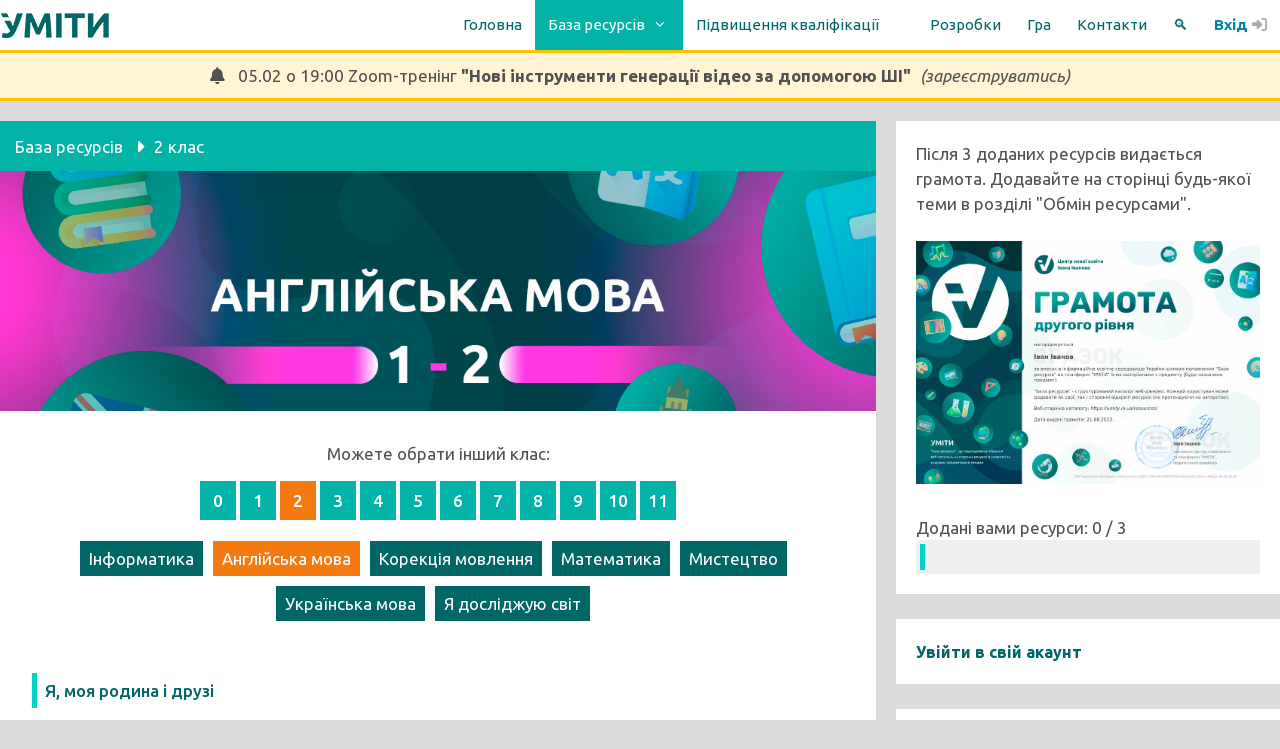

--- FILE ---
content_type: text/html; charset=UTF-8
request_url: https://umity.in.ua/resources/?chapter=2_english
body_size: 27795
content:
<!DOCTYPE html><html lang="uk"><head><script data-no-optimize="1">var litespeed_docref=sessionStorage.getItem("litespeed_docref");litespeed_docref&&(Object.defineProperty(document,"referrer",{get:function(){return litespeed_docref}}),sessionStorage.removeItem("litespeed_docref"));</script> <meta charset="UTF-8"><title>База ресурсів за класами й предметами &#8211; УМІТИ</title> <script src="[data-uri]" defer></script> <meta name='robots' content='max-image-preview:large' /><meta name="viewport" content="width=device-width, initial-scale=1"><link rel='dns-prefetch' href='//www.googletagmanager.com' /><link rel='dns-prefetch' href='//pagead2.googlesyndication.com' /><link href='https://fonts.gstatic.com' crossorigin rel='preconnect' /><link href='https://fonts.googleapis.com' crossorigin rel='preconnect' /><link rel="alternate" type="application/rss+xml" title="УМІТИ &raquo; стрічка" href="https://umity.in.ua/feed/" /><link rel="alternate" type="application/rss+xml" title="УМІТИ &raquo; Канал коментарів" href="https://umity.in.ua/comments/feed/" /><link rel="alternate" title="oEmbed (JSON)" type="application/json+oembed" href="https://umity.in.ua/wp-json/oembed/1.0/embed?url=https%3A%2F%2Fumity.in.ua%2Fresources%2F" /><link rel="alternate" title="oEmbed (XML)" type="text/xml+oembed" href="https://umity.in.ua/wp-json/oembed/1.0/embed?url=https%3A%2F%2Fumity.in.ua%2Fresources%2F&#038;format=xml" /><style id='wp-img-auto-sizes-contain-inline-css'>img:is([sizes=auto i],[sizes^="auto," i]){contain-intrinsic-size:3000px 1500px}
/*# sourceURL=wp-img-auto-sizes-contain-inline-css */</style><link rel='stylesheet' id='generate-fonts-css' href='//fonts.googleapis.com/css?family=Ubuntu:regular,italic,500,500italic,700,700italic&#038;display=swap' media='all' /><style id='classic-theme-styles-inline-css'>/*! This file is auto-generated */
.wp-block-button__link{color:#fff;background-color:#32373c;border-radius:9999px;box-shadow:none;text-decoration:none;padding:calc(.667em + 2px) calc(1.333em + 2px);font-size:1.125em}.wp-block-file__button{background:#32373c;color:#fff;text-decoration:none}
/*# sourceURL=/wp-includes/css/classic-themes.min.css */</style><link data-optimized="1" rel='stylesheet' id='h5p-plugin-styles-css' href='https://umity.in.ua/wp-content/litespeed/css/c61139e60029369685d828a54993615a.css?ver=3615a' media='all' /><link data-optimized="1" rel='stylesheet' id='generate-style-grid-css' href='https://umity.in.ua/wp-content/litespeed/css/517ceb7654ee595ba1361533c0aea419.css?ver=ea419' media='all' /><link data-optimized="1" rel='stylesheet' id='generate-style-css' href='https://umity.in.ua/wp-content/litespeed/css/e54895cd4b7a8473a510cc5b6d9acb8d.css?ver=acb8d' media='all' /><style id='generate-style-inline-css'>body{background-color:#dbdbdb;color:#515151;}a{color:#006666;}a:visited{color:#006666;}a:hover, a:focus, a:active{color:#f27a10;}body .grid-container{max-width:1280px;}.wp-block-group__inner-container{max-width:1280px;margin-left:auto;margin-right:auto;}.site-header .header-image{width:20px;}.dropdown-click .main-navigation ul ul{display:none;visibility:hidden;}.dropdown-click .main-navigation ul ul ul.toggled-on{left:0;top:auto;position:relative;box-shadow:none;border-bottom:1px solid rgba(0,0,0,0.05);}.dropdown-click .main-navigation ul ul li:last-child > ul.toggled-on{border-bottom:0;}.dropdown-click .main-navigation ul.toggled-on, .dropdown-click .main-navigation ul li.sfHover > ul.toggled-on{display:block;left:auto;right:auto;opacity:1;visibility:visible;pointer-events:auto;height:auto;overflow:visible;float:none;}.dropdown-click .main-navigation.sub-menu-left .sub-menu.toggled-on, .dropdown-click .main-navigation.sub-menu-left ul li.sfHover > ul.toggled-on{right:0;}.dropdown-click nav ul ul ul{background-color:transparent;}.dropdown-click .widget-area .main-navigation ul ul{top:auto;position:absolute;float:none;width:100%;left:-99999px;}.dropdown-click .widget-area .main-navigation ul ul.toggled-on{position:relative;left:0;right:0;}.dropdown-click .widget-area.sidebar .main-navigation ul li.sfHover ul, .dropdown-click .widget-area.sidebar .main-navigation ul li:hover ul{right:0;left:0;}.dropdown-click .sfHover > a > .dropdown-menu-toggle > .gp-icon svg{transform:rotate(180deg);}.menu-item-has-children  .dropdown-menu-toggle[role="presentation"]{pointer-events:none;}:root{--contrast:#222222;--contrast-2:#575760;--contrast-3:#b2b2be;--base:#f0f0f0;--base-2:#f7f8f9;--base-3:#ffffff;--accent:#1e73be;}:root .has-contrast-color{color:var(--contrast);}:root .has-contrast-background-color{background-color:var(--contrast);}:root .has-contrast-2-color{color:var(--contrast-2);}:root .has-contrast-2-background-color{background-color:var(--contrast-2);}:root .has-contrast-3-color{color:var(--contrast-3);}:root .has-contrast-3-background-color{background-color:var(--contrast-3);}:root .has-base-color{color:var(--base);}:root .has-base-background-color{background-color:var(--base);}:root .has-base-2-color{color:var(--base-2);}:root .has-base-2-background-color{background-color:var(--base-2);}:root .has-base-3-color{color:var(--base-3);}:root .has-base-3-background-color{background-color:var(--base-3);}:root .has-accent-color{color:var(--accent);}:root .has-accent-background-color{background-color:var(--accent);}body, button, input, select, textarea{font-family:"Ubuntu", sans-serif;font-weight:400;}body{line-height:1.5;}p{margin-bottom:1.2em;}.entry-content > [class*="wp-block-"]:not(:last-child):not(.wp-block-heading){margin-bottom:1.2em;}.main-title{font-family:"Ubuntu", sans-serif;}.site-description{font-family:"Ubuntu", sans-serif;font-size:17px;}.main-navigation a, .menu-toggle{font-family:"Ubuntu", sans-serif;font-size:17px;}.main-navigation .main-nav ul ul li a{font-size:14px;}.widget-title{font-family:"Ubuntu", sans-serif;font-weight:200;}.sidebar .widget, .footer-widgets .widget{font-size:17px;}h1{font-family:"Ubuntu", sans-serif;font-weight:300;font-size:40px;}h2{font-family:"Ubuntu", sans-serif;font-weight:400;font-size:30px;}h3{font-family:"Ubuntu", sans-serif;font-weight:400;font-size:21px;line-height:1em;margin-bottom:5px;}h4{font-size:inherit;}h5{font-size:inherit;}@media (max-width:768px){.main-title{font-size:20px;}h1{font-size:28px;}h2{font-size:23px;}}.top-bar{background-color:#636363;color:#ffffff;}.top-bar a{color:#ffffff;}.top-bar a:hover{color:#303030;}.site-header{background-color:#006666;color:#ffffff;}.site-header a{color:#3a3a3a;}.main-title a,.main-title a:hover{color:#ffffff;}.site-description{color:#757575;}.main-navigation,.main-navigation ul ul{background-color:#ffffff;}.main-navigation .main-nav ul li a, .main-navigation .menu-toggle, .main-navigation .menu-bar-items{color:#006666;}.main-navigation .main-nav ul li:not([class*="current-menu-"]):hover > a, .main-navigation .main-nav ul li:not([class*="current-menu-"]):focus > a, .main-navigation .main-nav ul li.sfHover:not([class*="current-menu-"]) > a, .main-navigation .menu-bar-item:hover > a, .main-navigation .menu-bar-item.sfHover > a{color:#ffffff;background-color:#00d4c6;}button.menu-toggle:hover,button.menu-toggle:focus,.main-navigation .mobile-bar-items a,.main-navigation .mobile-bar-items a:hover,.main-navigation .mobile-bar-items a:focus{color:#006666;}.main-navigation .main-nav ul li[class*="current-menu-"] > a{color:#ffffff;background-color:#03b3a8;}.navigation-search input[type="search"],.navigation-search input[type="search"]:active, .navigation-search input[type="search"]:focus, .main-navigation .main-nav ul li.search-item.active > a, .main-navigation .menu-bar-items .search-item.active > a{color:#ffffff;background-color:#00d4c6;}.main-navigation ul ul{background-color:#5b5b5b;}.main-navigation .main-nav ul ul li a{color:#ffffff;}.main-navigation .main-nav ul ul li:not([class*="current-menu-"]):hover > a,.main-navigation .main-nav ul ul li:not([class*="current-menu-"]):focus > a, .main-navigation .main-nav ul ul li.sfHover:not([class*="current-menu-"]) > a{color:#ffffff;background-color:#00d4c6;}.main-navigation .main-nav ul ul li[class*="current-menu-"] > a{color:#ffffff;background-color:#4f4f4f;}.separate-containers .inside-article, .separate-containers .comments-area, .separate-containers .page-header, .one-container .container, .separate-containers .paging-navigation, .inside-page-header{background-color:#ffffff;}.entry-meta{color:#595959;}.entry-meta a{color:#595959;}.entry-meta a:hover{color:#1e73be;}.sidebar .widget{background-color:rgba(255,255,255,0);}.sidebar .widget a{color:#006666;}.sidebar .widget a:hover{color:#f27a10;}.sidebar .widget .widget-title{color:#606060;}.footer-widgets{color:#e5e5e5;background-color:#757575;}.footer-widgets a{color:#ffffff;}.footer-widgets a:hover{color:#1abc9c;}.footer-widgets .widget-title{color:#e5e5e5;}.site-info{color:#e5e5e5;background-color:#0c0000;}.site-info a{color:#ffffff;}.site-info a:hover{color:#e5e5e5;}.footer-bar .widget_nav_menu .current-menu-item a{color:#e5e5e5;}input[type="text"],input[type="email"],input[type="url"],input[type="password"],input[type="search"],input[type="tel"],input[type="number"],textarea,select{color:#666666;background-color:#fafafa;border-color:#cccccc;}input[type="text"]:focus,input[type="email"]:focus,input[type="url"]:focus,input[type="password"]:focus,input[type="search"]:focus,input[type="tel"]:focus,input[type="number"]:focus,textarea:focus,select:focus{color:#666666;background-color:#ffffff;border-color:#bfbfbf;}button,html input[type="button"],input[type="reset"],input[type="submit"],a.button,a.wp-block-button__link:not(.has-background){color:#ffffff;background-color:#666666;}button:hover,html input[type="button"]:hover,input[type="reset"]:hover,input[type="submit"]:hover,a.button:hover,button:focus,html input[type="button"]:focus,input[type="reset"]:focus,input[type="submit"]:focus,a.button:focus,a.wp-block-button__link:not(.has-background):active,a.wp-block-button__link:not(.has-background):focus,a.wp-block-button__link:not(.has-background):hover{color:#ffffff;background-color:#f27a10;}a.generate-back-to-top{background-color:rgba( 0,0,0,0.4 );color:#ffffff;}a.generate-back-to-top:hover,a.generate-back-to-top:focus{background-color:rgba( 0,0,0,0.6 );color:#ffffff;}:root{--gp-search-modal-bg-color:var(--base-3);--gp-search-modal-text-color:var(--contrast);--gp-search-modal-overlay-bg-color:rgba(0,0,0,0.2);}@media (max-width:768px){.main-navigation .menu-bar-item:hover > a, .main-navigation .menu-bar-item.sfHover > a{background:none;color:#006666;}}.inside-top-bar{padding:10px;}.inside-header{padding:0px 40px 0px 40px;}.separate-containers .inside-article, .separate-containers .comments-area, .separate-containers .page-header, .separate-containers .paging-navigation, .one-container .site-content, .inside-page-header{padding:30px;}.site-main .wp-block-group__inner-container{padding:30px;}.entry-content .alignwide, body:not(.no-sidebar) .entry-content .alignfull{margin-left:-30px;width:calc(100% + 60px);max-width:calc(100% + 60px);}.one-container.right-sidebar .site-main,.one-container.both-right .site-main{margin-right:30px;}.one-container.left-sidebar .site-main,.one-container.both-left .site-main{margin-left:30px;}.one-container.both-sidebars .site-main{margin:0px 30px 0px 30px;}.main-navigation .main-nav ul li a,.menu-toggle,.main-navigation .mobile-bar-items a{line-height:50px;}.main-navigation ul ul{width:250px;}.navigation-search input[type="search"]{height:50px;}.rtl .menu-item-has-children .dropdown-menu-toggle{padding-left:20px;}.rtl .main-navigation .main-nav ul li.menu-item-has-children > a{padding-right:20px;}.widget-area .widget{padding:0px;}.site-info{padding:20px 0px 20px 0px;}@media (max-width:768px){.separate-containers .inside-article, .separate-containers .comments-area, .separate-containers .page-header, .separate-containers .paging-navigation, .one-container .site-content, .inside-page-header{padding:20px 15px 15px 15px;}.site-main .wp-block-group__inner-container{padding:20px 15px 15px 15px;}.site-info{padding-right:10px;padding-left:10px;}.entry-content .alignwide, body:not(.no-sidebar) .entry-content .alignfull{margin-left:-15px;width:calc(100% + 30px);max-width:calc(100% + 30px);}}/* End cached CSS */@media (max-width:768px){.main-navigation .menu-toggle,.main-navigation .mobile-bar-items,.sidebar-nav-mobile:not(#sticky-placeholder){display:block;}.main-navigation ul,.gen-sidebar-nav{display:none;}[class*="nav-float-"] .site-header .inside-header > *{float:none;clear:both;}}
/*# sourceURL=generate-style-inline-css */</style><link data-optimized="1" rel='stylesheet' id='generate-mobile-style-css' href='https://umity.in.ua/wp-content/litespeed/css/9b7bdfa0d033842ada3f6a5631e8b07f.css?ver=8b07f' media='all' /><link data-optimized="1" rel='stylesheet' id='generate-font-icons-css' href='https://umity.in.ua/wp-content/litespeed/css/4ae20d4fa0073ea63739db368c25d20f.css?ver=5d20f' media='all' /> <script type="text/javascript" src="[data-uri]" defer></script><script src="https://umity.in.ua/wp-includes/js/jquery/jquery.min.js" id="jquery-core-js"></script> <script data-optimized="1" src="https://umity.in.ua/wp-content/litespeed/js/4ae8dbcc677637bc9b6e414eba698645.js?ver=98645" id="jquery-migrate-js" defer data-deferred="1"></script> 
 <script src="https://www.googletagmanager.com/gtag/js?id=G-PJGY4KY6SY" id="google_gtagjs-js" defer data-deferred="1"></script> <script id="google_gtagjs-js-after" src="[data-uri]" defer></script> <link rel="https://api.w.org/" href="https://umity.in.ua/wp-json/" /><link rel="alternate" title="JSON" type="application/json" href="https://umity.in.ua/wp-json/wp/v2/pages/43738015" /><link rel="EditURI" type="application/rsd+xml" title="RSD" href="https://umity.in.ua/xmlrpc.php?rsd" /><link rel='shortlink' href='https://umity.in.ua/?p=43738015' /><meta name="generator" content="Site Kit by Google 1.171.0" /><link rel="canonical" href="https://umity.in.ua/resources/?chapter=2_english" /><meta property="og:locale" content="uk" /><meta property="og:type" content="article" /><meta property="og:title" content="База ресурсів з напряму для 2 класу" /><meta property="og:description" content="Відео, дидактичні матеріали, рекомендації інструментів" /><meta property="og:url" content="https://umity.in.ua/resources/?chapter=2_english" /><meta property="og:site_name" content="УМІТИ" /><meta property="fb:app_id" content="119373492035580" /><meta property="og:image" content="https://umity.in.ua/fb_images/assistant/general/2_english.jpg" /><meta property="og:image:width" content="1200" /><meta property="og:image:height" content="630" /><meta name="keywords" content="безкоштовно, база, ресурсів, уміти, матеріали, урок, програма"><meta name="description" content="Відео, дидактичні матеріали, рекомендації інструментів"><script type="text/javascript" src="[data-uri]" defer></script> <script src="[data-uri]" defer></script> <link rel="preload" href="https://cdnjs.cloudflare.com/ajax/libs/font-awesome/6.7.2/css/all.min.css" as="style" onload="this.rel='stylesheet'" media="all"><meta name="google-adsense-platform-account" content="ca-host-pub-2644536267352236"><meta name="google-adsense-platform-domain" content="sitekit.withgoogle.com"> <script async src="https://pagead2.googlesyndication.com/pagead/js/adsbygoogle.js?client=ca-pub-7756480988295138&amp;host=ca-host-pub-2644536267352236" crossorigin="anonymous"></script> <link rel="icon" href="https://umity.in.ua/wp-content/uploads/2025/08/cropped-favicon-32x32.png" sizes="32x32" /><link rel="icon" href="https://umity.in.ua/wp-content/uploads/2025/08/cropped-favicon-192x192.png" sizes="192x192" /><link rel="apple-touch-icon" href="https://umity.in.ua/wp-content/uploads/2025/08/cropped-favicon-180x180.png" /><meta name="msapplication-TileImage" content="https://umity.in.ua/wp-content/uploads/2025/08/cropped-favicon-270x270.png" /><style type="text/css">div.nsl-container[data-align="left"] {
    text-align: left;
}

div.nsl-container[data-align="center"] {
    text-align: center;
}

div.nsl-container[data-align="right"] {
    text-align: right;
}


div.nsl-container div.nsl-container-buttons a[data-plugin="nsl"] {
    text-decoration: none;
    box-shadow: none;
    border: 0;
}

div.nsl-container .nsl-container-buttons {
    display: flex;
    padding: 5px 0;
}

div.nsl-container.nsl-container-block .nsl-container-buttons {
    display: inline-grid;
    grid-template-columns: minmax(145px, auto);
}

div.nsl-container-block-fullwidth .nsl-container-buttons {
    flex-flow: column;
    align-items: center;
}

div.nsl-container-block-fullwidth .nsl-container-buttons a,
div.nsl-container-block .nsl-container-buttons a {
    flex: 1 1 auto;
    display: block;
    margin: 5px 0;
    width: 100%;
}

div.nsl-container-inline {
    margin: -5px;
    text-align: left;
}

div.nsl-container-inline .nsl-container-buttons {
    justify-content: center;
    flex-wrap: wrap;
}

div.nsl-container-inline .nsl-container-buttons a {
    margin: 5px;
    display: inline-block;
}

div.nsl-container-grid .nsl-container-buttons {
    flex-flow: row;
    align-items: center;
    flex-wrap: wrap;
}

div.nsl-container-grid .nsl-container-buttons a {
    flex: 1 1 auto;
    display: block;
    margin: 5px;
    max-width: 280px;
    width: 100%;
}

@media only screen and (min-width: 650px) {
    div.nsl-container-grid .nsl-container-buttons a {
        width: auto;
    }
}

div.nsl-container .nsl-button {
    cursor: pointer;
    vertical-align: top;
    border-radius: 4px;
}

div.nsl-container .nsl-button-default {
    color: #fff;
    display: flex;
}

div.nsl-container .nsl-button-icon {
    display: inline-block;
}

div.nsl-container .nsl-button-svg-container {
    flex: 0 0 auto;
    padding: 8px;
    display: flex;
    align-items: center;
}

div.nsl-container svg {
    height: 24px;
    width: 24px;
    vertical-align: top;
}

div.nsl-container .nsl-button-default div.nsl-button-label-container {
    margin: 0 24px 0 12px;
    padding: 10px 0;
    font-family: Helvetica, Arial, sans-serif;
    font-size: 16px;
    line-height: 20px;
    letter-spacing: .25px;
    overflow: hidden;
    text-align: center;
    text-overflow: clip;
    white-space: nowrap;
    flex: 1 1 auto;
    -webkit-font-smoothing: antialiased;
    -moz-osx-font-smoothing: grayscale;
    text-transform: none;
    display: inline-block;
}

div.nsl-container .nsl-button-google[data-skin="light"] {
    box-shadow: inset 0 0 0 1px #747775;
    color: #1f1f1f;
}

div.nsl-container .nsl-button-google[data-skin="dark"] {
    box-shadow: inset 0 0 0 1px #8E918F;
    color: #E3E3E3;
}

div.nsl-container .nsl-button-google[data-skin="neutral"] {
    color: #1F1F1F;
}

div.nsl-container .nsl-button-google div.nsl-button-label-container {
    font-family: "Roboto Medium", Roboto, Helvetica, Arial, sans-serif;
}

div.nsl-container .nsl-button-apple .nsl-button-svg-container {
    padding: 0 6px;
}

div.nsl-container .nsl-button-apple .nsl-button-svg-container svg {
    height: 40px;
    width: auto;
}

div.nsl-container .nsl-button-apple[data-skin="light"] {
    color: #000;
    box-shadow: 0 0 0 1px #000;
}

div.nsl-container .nsl-button-facebook[data-skin="white"] {
    color: #000;
    box-shadow: inset 0 0 0 1px #000;
}

div.nsl-container .nsl-button-facebook[data-skin="light"] {
    color: #1877F2;
    box-shadow: inset 0 0 0 1px #1877F2;
}

div.nsl-container .nsl-button-spotify[data-skin="white"] {
    color: #191414;
    box-shadow: inset 0 0 0 1px #191414;
}

div.nsl-container .nsl-button-apple div.nsl-button-label-container {
    font-size: 17px;
    font-family: -apple-system, BlinkMacSystemFont, "Segoe UI", Roboto, Helvetica, Arial, sans-serif, "Apple Color Emoji", "Segoe UI Emoji", "Segoe UI Symbol";
}

div.nsl-container .nsl-button-slack div.nsl-button-label-container {
    font-size: 17px;
    font-family: -apple-system, BlinkMacSystemFont, "Segoe UI", Roboto, Helvetica, Arial, sans-serif, "Apple Color Emoji", "Segoe UI Emoji", "Segoe UI Symbol";
}

div.nsl-container .nsl-button-slack[data-skin="light"] {
    color: #000000;
    box-shadow: inset 0 0 0 1px #DDDDDD;
}

div.nsl-container .nsl-button-tiktok[data-skin="light"] {
    color: #161823;
    box-shadow: 0 0 0 1px rgba(22, 24, 35, 0.12);
}


div.nsl-container .nsl-button-kakao {
    color: rgba(0, 0, 0, 0.85);
}

.nsl-clear {
    clear: both;
}

.nsl-container {
    clear: both;
}

.nsl-disabled-provider .nsl-button {
    filter: grayscale(1);
    opacity: 0.8;
}

/*Button align start*/

div.nsl-container-inline[data-align="left"] .nsl-container-buttons {
    justify-content: flex-start;
}

div.nsl-container-inline[data-align="center"] .nsl-container-buttons {
    justify-content: center;
}

div.nsl-container-inline[data-align="right"] .nsl-container-buttons {
    justify-content: flex-end;
}


div.nsl-container-grid[data-align="left"] .nsl-container-buttons {
    justify-content: flex-start;
}

div.nsl-container-grid[data-align="center"] .nsl-container-buttons {
    justify-content: center;
}

div.nsl-container-grid[data-align="right"] .nsl-container-buttons {
    justify-content: flex-end;
}

div.nsl-container-grid[data-align="space-around"] .nsl-container-buttons {
    justify-content: space-around;
}

div.nsl-container-grid[data-align="space-between"] .nsl-container-buttons {
    justify-content: space-between;
}

/* Button align end*/

/* Redirect */

#nsl-redirect-overlay {
    display: flex;
    flex-direction: column;
    justify-content: center;
    align-items: center;
    position: fixed;
    z-index: 1000000;
    left: 0;
    top: 0;
    width: 100%;
    height: 100%;
    backdrop-filter: blur(1px);
    background-color: RGBA(0, 0, 0, .32);;
}

#nsl-redirect-overlay-container {
    display: flex;
    flex-direction: column;
    justify-content: center;
    align-items: center;
    background-color: white;
    padding: 30px;
    border-radius: 10px;
}

#nsl-redirect-overlay-spinner {
    content: '';
    display: block;
    margin: 20px;
    border: 9px solid RGBA(0, 0, 0, .6);
    border-top: 9px solid #fff;
    border-radius: 50%;
    box-shadow: inset 0 0 0 1px RGBA(0, 0, 0, .6), 0 0 0 1px RGBA(0, 0, 0, .6);
    width: 40px;
    height: 40px;
    animation: nsl-loader-spin 2s linear infinite;
}

@keyframes nsl-loader-spin {
    0% {
        transform: rotate(0deg)
    }
    to {
        transform: rotate(360deg)
    }
}

#nsl-redirect-overlay-title {
    font-family: -apple-system, BlinkMacSystemFont, "Segoe UI", Roboto, Oxygen-Sans, Ubuntu, Cantarell, "Helvetica Neue", sans-serif;
    font-size: 18px;
    font-weight: bold;
    color: #3C434A;
}

#nsl-redirect-overlay-text {
    font-family: -apple-system, BlinkMacSystemFont, "Segoe UI", Roboto, Oxygen-Sans, Ubuntu, Cantarell, "Helvetica Neue", sans-serif;
    text-align: center;
    font-size: 14px;
    color: #3C434A;
}

/* Redirect END*/</style><style type="text/css">/* Notice fallback */
#nsl-notices-fallback {
    position: fixed;
    right: 10px;
    top: 10px;
    z-index: 10000;
}

.admin-bar #nsl-notices-fallback {
    top: 42px;
}

#nsl-notices-fallback > div {
    position: relative;
    background: #fff;
    border-left: 4px solid #fff;
    box-shadow: 0 1px 1px 0 rgba(0, 0, 0, .1);
    margin: 5px 15px 2px;
    padding: 1px 20px;
}

#nsl-notices-fallback > div.error {
    display: block;
    border-left-color: #dc3232;
}

#nsl-notices-fallback > div.updated {
    display: block;
    border-left-color: #46b450;
}

#nsl-notices-fallback p {
    margin: .5em 0;
    padding: 2px;
}

#nsl-notices-fallback > div:after {
    position: absolute;
    right: 5px;
    top: 5px;
    content: '\00d7';
    display: block;
    height: 16px;
    width: 16px;
    line-height: 16px;
    text-align: center;
    font-size: 20px;
    cursor: pointer;
}</style><style id="wp-custom-css">#main .page .inside-article{
	padding:0px;

}


.separate-containers .page-header-contained, .separate-containers .page-header-content, .separate-containers .page-header-content-single, .separate-containers .page-header-image, .separate-containers .page-header-image-single {	
display:none;
}

.site-header {
	display:none;
}

.main-navigation {
	height:50px;
}

body .grid-container {
        max-width: 1280px;
}

@media (min-width: 1025px) {
.grid-25  {
	width:30%;
}

.grid-75 {
    width: 70%;
}
}

#primary-menu .menu > .menu-item > a{
	height:50px;
	
}

	/* Content */
	#primary-menu {
		background-color:#ffffff;		
	}

@media (max-width: 767px) {
	#primary-menu a span{
		display:flex;
		flex-direction:column;
		justify-content:center;
		clear:none;
		
	}
}


#primary-menu .avatar{
	display:inline-block;
	width:40px;
	height:40px;
	max-width:40px;
	border-top-left-radius:40px;
	border-top-right-radius:40px;
	border-bottom-left-radius:40px;
	border-bottom-right-radius:40px;
	margin-top:5px;
	margin-right:10px;
	margin-left:0px !important;
	position:relative;
	float:left;
}




/* Logosite */
#primary-menu .menu .logosite{
	float:left;
	margin-top:12px;
}

@media (max-width:782px){
	#primary-menu .menu .logosite{
		display:none;
		
	}
}

	/* Site logo mobile */
	.inside-navigation .menu-toggle .site-logo-mobile{
		text-align:left;
		display:inline-block;
		float:left;
		margin-top:12px;
	
	}

	#site-navigation .inside-navigation .menu-toggle{
		text-align:right;
		height:50px;
		line-height:3.3em;
	}





















.listlinkscourses{
	display:block;
	background-color:rgba(0,0,0,0.1);
	color:#ffffff !important;
	padding-left:7px;
	padding-right:4px;
	padding-top:4px;
	padding-bottom:4px;  
	margin-top:15px;
    background-size:cover;
}

.listlinkscourses:hover{
	 background-color:rgba(0,0,0,0.15);
	filter: contrast(1.3);  
    background-blend-mode:color-dodge; 
} 










/* Убрать иконку отправки сообщения */
a.um-message-btn:before {
	display:none !important;
}

/* ИСПРАВЛЕНИЕ СМЕЩЕНИЯ ВИДЖЕТОВ ВНИЗ */
#right-sidebar .inside-right-sidebar .widget{
	margin-bottom:0px !important;	
}





/* ЛАЙТБОКС */

.modal_new {
  display: block; /* Hidden by default */
  position: fixed; /* Stay in place */
  z-index: 1; /* Sit on top */
  left: 0;
  top: 0;
  width: 100%; /* Full width */
  height: 100%; /* Full height */
  overflow: auto; /* Enable scroll if needed */
    background-color: rgba(20,66,66,0.91); 
}


/* ОКНО лайтбокса */
.modal-content_new {
  background-color: white;
  margin: 10% auto; /* 15% from the top and centered */
  border: 0px solid #888;
  width: 570px; /* Could be more or less, depending on screen size 
	padding:10px; */

}

/* 641px and below screen sizes */
@media (max-width:600px){
	/* Division */
	.modal-content_new{
		width:90%;		
	}	
}



/* The Open Button */
.op_new {
  display: none;
}

/* КРЕСТИК */
.close_new {
  color: #cccccc;
  float: right;
  font-size: 29px;
  font-weight: bold;
	position:relative;
	top:3px;
	padding-right:15px;
}

.close_new:hover,
.close_new:focus {
  color: #f27a10;
  text-decoration: none;
  cursor: pointer;
}





/* ВИДЖЕТ МОБ */
.widget_mob{
	display:none;
}
/* 768px and below screen sizes */
@media (max-width:768px){
	/* Widget mob */
	.widget_mob{
		display:block;		
	}	
}







/* NEW FACET MENU */

.dostup-menu {
display:inline-block;
float:left;	
height:100px;
margin-top:10px;
margin-left:0px;
margin-right:20px;
width:380px;
padding-right:0px;
padding-left:0px;
margin-bottom:10px;
font-size:17px;
}






/* 768px and below screen sizes */
@media (max-width:768px){

	/* Post image */
	a .wp-post-image{
		width:100px;
		height:100px;
		float:left;
	}
	
}

/* Link */
.inside-article .dostup-menu a{
	display:block;
	height:100px;
	padding-right:5px;
	/*filter: grayscale(1);*/
	
}

/* Link (hover) */
.inside-article .dostup-menu a:hover{
	background-color:rgba(0,0,0,0.25);
	color:#ffffff;
	/*filter: grayscale(0);*/
}










/* Link */
#primary-menu .menu ul a{
	font-size:15px;
	font-weight:300;
}



/* Image */
#primary-menu .menu-image-title-after .menu-image-title-after{
	width:25px;
	height:25px;
	
}




/* Font Icon */
#primary-menu a .fas{
	min-width:25px;
	max-width:25px;
	color:#aaaaaa;
}




/* Strong Tag */
#primary-menu a strong{
	float:right;
	background-color:transparent;
	color:#aaaaaa;
	font-weight:400;
	
}

#primary-menu .menu-item:nth-child(8) span:nth-child(2){
	background-color:#e00404;
	
}





/* Убрать стрелку в саммери и ховер*/

summary::marker {
  content: "";
}








/* Кнопка скачивания материалов */

.button-for-download{
	background-color:#dff0ed;
	display:block;
	padding-left:5px;
	padding-top:12px;
	padding-right:5px;
	padding-bottom:12px;
	margin-bottom:10px;	
}

.button-for-download:hover{
	background-color:#efefef; 
	
}




/* Ховер кнопки оплаты и заказа доставки*/

.widget .textwidget div a div:hover{
	background-color:#f27a10 !important;	
}
.inside-right-sidebar a .widget_button:hover{
	background-color:#f27a10 !important;
}







/* МОБ ФАСЕТ */

/* 420px and below screen sizes */
@media (max-width:420px){

	/* Dostup menu */
	 .dostup-menu{
		width:100%;
		font-size:15px;
	}	
}




/* NEW FACET MENU WIDGET */

.dostup-menu-mini {
display:inline-block;
float:left;	
height:50px;
margin-top:0px;
margin-left:0px;
width:100%;
padding-right:0px;
padding-left:0px;
margin-bottom:5px;
}



/* Link */
.inside-right-sidebar .dostup-menu-mini a{
	display:block;
	font-size:15px;
	height:50px;
}

/* Link (hover) */
.inside-right-sidebar .dostup-menu-mini a:hover{
	background-color:#cc5f00;
	
}


/* Отменить стандартное выделение ссылки*/
.nocolor {
	color:#6d6d6d !important;	
}
/* Rowrightstatus (hover) */
.nocolor:hover{
	color:#006666 !important;
	
}</style><style id="yellow-pencil">/*
	The following CSS codes are created by the YellowPencil plugin.
	https://yellowpencil.waspthemes.com/
*/
#primary-menu .menu > .menu-item > a{font-size:15px;padding-right:13px;padding-left:13px;}.um-message-ajax .um-message-item .um-message-item-content{font-size:17px;}.um-message-ajax .um-message-item span{font-size:8px;}.um-message-footer .um-message-buttons a{font-size:17px;border-top-left-radius:0px;border-top-right-radius:0px;border-bottom-left-radius:0px;border-bottom-right-radius:0px;}#um_message_text{font-size:17px !important;border-top-left-radius:0px;border-top-right-radius:0px;border-bottom-left-radius:0px;border-bottom-right-radius:0px;}.site-footer footer{display:none;}.um-notification-b{background-color:#a0a0a0 !important;}.um-message-conv-view .um-message-modal .um-message-header{background-color:#dff0ed;}.um-notification-live-feed .um-notification-ajax .um-notification{font-size:15px;}.um-notification-live-feed div .um-icon-ios-bell{display:none;}.um-notification-live-feed .um-notification-live-feed-inner > div:nth-child(3){display:none !important;}#gv-item-reviewed .gv-grid .thumbpubl{width:100px;float:left;display:-webkit-box;display:-webkit-flex;display:-ms-flexbox;display:flex;margin-right:10px;}#gv-item-reviewed font .publ-reviews{display:inline-block;width:60px;text-align:left;}#gv-item-reviewed .gv-right .pictures-file{display:inline-block;margin-right:20px;}#gv-item-reviewed font .publ-comments{display:inline-block;text-align:left;width:60px;}#wshare div .right-block{display:inline-block;float:right;}.facebook i{margin-left:5px;margin-right:5px;font-size:23px;color:#3b5998;}.viber i{margin-left:5px;margin-right:5px;font-size:23px;color:#7360f2;}.telegram i{margin-right:5px;margin-left:5px;font-size:23px;color:#0088cc;}#waccess span select{background-color:#efefef;border-style:none;height:35px;}#page #content #right-sidebar .inside-right-sidebar #waccess .textwidget span form select{width:100% !important;}.pict-mc-list{color:rgba(255,255,255,0.48);font-size:66px;text-align:center;padding-top:15px;}.pict-wb-list{font-size:66px;text-align:center;}.line-mc{background-color:#dbdbdb;height:22px;}.inside-article div summary{cursor:pointer;}#wshare .facebook i:hover{color:#f27a10;}#wshare .telegram i:hover{color:#f27a10;}#wshare .viber i:hover{color:#f27a10;}.hentry .inside-article footer{display:none;}.hentry .inside-article .entry-content{padding-bottom:37px;}.um-message-header .um-message-header-left a{font-size:17px;}#primary-menu a .m_new{display:inline;background-color:#f27a10;color:#ffffff;padding-right:5px;padding-left:5px;padding-top:5px;padding-bottom:5px;font-size:13px;font-weight:600;}a .saleshow{width:100px;height:100px;float:left;margin-right:10px;font-weight:600;text-align:center;color:#ffffff;}.inside-article .avat img{margin-top:5px;margin-right:10px;}.um-profile-body form input{border-top-left-radius:0px !important;border-top-right-radius:0px !important;border-bottom-left-radius:0px !important;border-bottom-right-radius:0px !important;}.um-profile-body a button{border-top-left-radius:0px;border-top-right-radius:0px;border-bottom-left-radius:0px;border-bottom-right-radius:0px;}button{border-top-left-radius:0px;border-top-right-radius:0px;border-bottom-left-radius:0px;border-bottom-right-radius:0px;}#winfo a .widget_button_wincomm:hover{background-color:#510c96 !important;}#winfo a .alertmes{background-color:#c74a4a;display:inline-block;padding-left:5px;padding-right:5px;color:#ffffff;font-weight:500;border-top-left-radius:2px;border-top-right-radius:2px;border-bottom-left-radius:2px;border-bottom-right-radius:2px;}#winfo div a{line-height:1.8em;}.slideout-menu .menu-item a{padding-right:10px !important;}.inside-article a .pict-wb-list{color:rgba(0,130,161,0.72);}.inside-footer-widgets form input[type=text]{width:136px;}.um-profile-body a .pict-pclist{color:rgba(255,255,255,0.45) !important;font-size:66px;text-align:center;}.inside-article div .wincomm-result-fin{display:inline-block;float:right;background-color:#ffffff;padding-left:10px;padding-right:10px;padding-top:5px;padding-bottom:5px;text-align:center;}.info_text .wincomm-result-fin b{color:#006eff;font-size:23px;}.wincomm-result-fin b span{font-size:32px;}.wincomm-block-2 .wincomm-block span{background-color:#ffffff;margin-right:10px;padding-left:5px;padding-right:5px;padding-top:3px;padding-bottom:3px;}#primary-menu a .dropdown-menu-toggle{padding-right:3px;}.inside-right-sidebar div .donbat:hover{background-color:#f27a10;}.inside-article .shapka .textupheader{height:50px;display:-webkit-box;display:-webkit-flex;display:-ms-flexbox;display:flex;-webkit-box-align:center;-ms-flex-align:center;align-items:center;padding-left:15px;padding-right:10px;-ms-flex-wrap:wrap;flex-wrap:wrap;white-space:pre;text-overflow: ellipsis;overflow: hidden;}.shapka .textupheader a:hover{color:#020202 !important;}.inside-article h1{font-weight:500;padding-left:20px;padding-right:20px;text-align:center;padding-bottom:10px;}.inside-article .widget_mob div a img{float:none;}.inside-article span img{float:none !important;}.wrong{background-color:#e74c3c;color:#ffffff;padding-top: 10px;padding-bottom: 10px;text-align:center;font-size:19px;}#primary-menu a span{background-color:transparent !important;color:#ffffff;}.admenu{padding-left:5px !important;padding-right:5px !important;}#primary-menu .menu > .menu-item > a i{display:inline;}#winfo div span{color:#ffffff;}.inside-article a .pict-mc-list{line-height:0em !important;}.imblock2 .sc-tile .sc-pict{line-height:0em !important;}.inside-right-sidebar a button{background-color:#f27a10;}.inside-right-sidebar a button:hover{background-color:#be5a02;}.listtrainings:hover{-webkit-filter: brightness(0.85) contrast(1.25);filter: brightness(0.85) contrast(1.25);}body{background-color:#dbdbdb !important;}@media (max-width:960px){.gv-list-view-content-description .shapka div{width:100% !important;}.gv-list-view-content-description .gv-field-76-custom .shapka{height:387px;}}@media (max-width:782px){#mobile-menu a img{display:inline-block;float:left;margin-right:10px;}#mobile-menu a .dropdown-menu-toggle{clear:none;padding-top:14px;padding-bottom:14px;}}@media (max-width:768px){.inside-article span select{background-color:#efefef;border-style:none;display:inline-block;}#page #content #primary #main .hentry .inside-article .entry-content .widget_mob span form select{width:100% !important;}}@media (max-width:767px){.um-popup-header div a{font-size:17px;}#mobile-menu a img{margin-top:5px !important;}#mobile-menu a .dropdown-menu-toggle{padding-top:10px !important;}#page #content #primary #main .page .inside-article .entry-content .widget_mob div a img{float:none !important;}#site-navigation .inside-navigation #primary-menu .menu .menu-item a span{display:inline !important;}}@media (max-width:750px){#primary-menu .sub-menu span{display:inline;}#site-navigation .inside-navigation #primary-menu .menu .menu-item a span{display:inline !important;}}@media (max-width:736px){#gv-item-reviewed .dop-info p{display:none;}.gv-list-view-content-description .shapka div{width:100% !important;}.gv-list-view-content-description .gv-field-76-custom .shapka{height:370px;}#winfo .um-message-btn b{font-size:17px;}.inside-article .shapka .textupheader{font-size:14px;}}@media (max-width:640px){#page #content #primary #main .page .inside-article .entry-content div a button{width:100% !important;}#page #content #primary #main .page .inside-article .entry-content .shapka .textupheader{font-size:15px !important;}}@media (max-width:480px){#gv-item-reviewed .gv-right .count_readers{float:right;}.gv-list-view-content-description div .photo-publ{display:block;width:100%;margin-right:0px;}.gv-list-view-content-description .publblock .publblock > div > div{padding-right:20px !important;}#gv-item-reviewed .gv-right .pictures-file{text-align:right;}div div .publblock .gv-field-76-custom .gv-field-76-notes{padding-right:0px !important;}.publblock div div .publblock .gv-field-76-custom .gv-field-76-custom{padding-right:0px !important;}.gv-list-view-content-description .publblock > .publblock > div > div{padding-right:0px !important;}.inside-article div .facet2{width:100%;}}@media (min-width:641px){#main .page .inside-article .entry-content .gv-edit-entry-wrapper #gform_76 #gform_wrapper_76 .gform_body .form_sublabel_below .field_description_above .ginput_container_website input[type=url]{width:100% !important;}.page .inside-article .entry-content .gv-edit-entry-wrapper #gform_76 #gform_wrapper_76 .gform_body .form_sublabel_below .field_description_below .ginput_container_website input[type=url]{width:100% !important;}#gform_wrapper_76 .field_description_below input[type=url]{width:100%;}}@media (min-width:769px){.gv-list-view-content-description .photo-publ .perfmatters-lazy{float:none;}.entry-content #gv-item-reviewed .gv-list-single-container .gv-list-view .gv-list-view-content .gv-list-view-content-description .publblock .publblock div .photo-publ a{width:100% !important;}#main .hentry .inside-article{padding-bottom:0px;}}.inside-article .assistant-general .tabs{margin-bottom:30px;}.assistant-general .assistant-topics a{display:block;font-weight:500;color:#006666;}.inside-article .assistant-general .assistant-topics:hover{background-color:#eaf7f4;}.assistant-general .assistant-topicsvacant a{display:block;font-weight:500;}.assistant-general .tabs div{border-style:none;margin-top:5px;padding-top:16px;padding-bottom:16px;}.assistant-general .tabs label{font-weight:500;width:24px;}.assistant-general .tabs label:hover{background-color:#f27a10;}.inside-article .assistant-general .assistant-topics{border-left-style:solid;border-left-width:5px;border-left-color:#00d4c6;padding-left:8px;margin-bottom:20px;padding-top:5px;padding-bottom:5px;}.inside-article .assistant-general .assistant-topicsvacant{border-left-style:solid;border-left-width:5px;padding-left:8px;margin-bottom:20px;padding-top:5px;padding-bottom:5px;}.inside-article .assistant-general .assistant-topics-no{border-left-style:solid;border-left-width:5px;border-left-color:#e5e5e5;padding-left:8px;margin-bottom:20px;padding-top:5px;padding-bottom:5px;color:#a0a0a0;}#gform_submit_button_87{border-top-left-radius:0px;border-top-right-radius:0px;border-bottom-left-radius:0px;border-bottom-right-radius:0px;}#gform_87 .field_description_below input[type=text]{border-style:none;background-color:#efefef;}.tabs div .assistant-topics-no{text-align:left;}.tabs .assistant-topics a{background-color:transparent;text-align:left;}.tabs .assistant-topicsvacant a{background-color:transparent;text-align:left;color:#f27a10;}.tabs div .linksubject{color:#ffffff;display:inline-block;padding-left:9px;padding-right:9px;padding-top:5px;padding-bottom:5px;margin-right:10px;margin-bottom:10px;}.tabs div .linksubject:hover{background-color:#f27a10;}.tabs div .assprogramlink{text-align:left;}#gform_88 .field_description_below input[type=text]{background-color:#efefef;border-style:none;}#gform_88 .field_description_below input[type=email]{background-color:#efefef;border-style:none;}#gform_88 .field_description_above textarea{background-color:#efefef;border-style:none;}#gform_submit_button_88{border-top-left-radius:0px;border-top-right-radius:0px;border-bottom-left-radius:0px;border-bottom-right-radius:0px;}.tabs div .assistant-topicsvacant{border-left-color:#f27a10;}.tabs div .assistant-topicsvacant:hover{background-color:#fbe9d9;}.tabs a i{font-weight:300;}.tabs div a{background-color:#006666;}.tabs .assprogramlink a{background-color:transparent;}@media (max-width:500px){.assistant-general .tabs label{padding-right:0px;padding-left:0px;}}@media (min-width:641px){div #gform_wrapper_87 #gform_87 .gform_body .form_sublabel_below .field_description_below .ginput_container_text input[type=text]{width:100% !important;}#main .page .inside-article .entry-content div #gform_wrapper_88 #gform_88 .gform_body .form_sublabel_below .field_description_below .ginput_container_text input[type=text]{width:100% !important;}#gform_88 .gform_body .form_sublabel_below .field_description_below .ginput_container_email input[type=email]{width:100% !important;}#gform_88 .field_description_above textarea{height:120px;}}@keyframes SpanTag_Animate_52{0% {background-color:rgb(0, 212, 198);}100% {background-color:#006666;}}@-webkit-keyframes SpanTag_Animate_52{0% {background-color:rgb(0, 212, 198);}100% {background-color:#006666;}}@keyframes SpanTag_Animate_53{0% {background-color:rgb(0, 212, 198);}50% {background-color:#006666;}100% {background-color:#00d4c6;}}@-webkit-keyframes SpanTag_Animate_53{0% {background-color:rgb(0, 212, 198);}50% {background-color:#006666;}100% {background-color:#00d4c6;}}@keyframes Division_Animate_54{0% {background-color:rgb(0, 212, 198);}50% {background-color:#006666;}100% {background-color:#00d4c6;}}@-webkit-keyframes Division_Animate_54{0% {background-color:rgb(0, 212, 198);}50% {background-color:#006666;}100% {background-color:#00d4c6;}}@keyframes Rotate{0% {-webkit-transform:none;-ms-transform:none;transform:none;-webkit-transform:none;}50% {-webkit-transform:scale(1) rotateX(0deg) rotateY(0deg) rotateZ(180deg) translatex(0px) translatey(0px) skewx(0deg) skewy(0deg);-webkit-transform:scale(1) rotateX(0deg) rotateY(0deg) rotateZ(180deg) translatex(0px) translatey(0px) skewx(0deg) skewy(0deg);-ms-transform:scale(1) rotateX(0deg) rotateY(0deg) rotateZ(180deg) translatex(0px) translatey(0px) skewx(0deg) skewy(0deg);transform:scale(1) rotateX(0deg) rotateY(0deg) rotateZ(180deg) translatex(0px) translatey(0px) skewx(0deg) skewy(0deg);}100% {-webkit-transform:scale(1) rotateX(0deg) rotateY(0deg) translatex(0px) translatey(0px) skewx(0deg) skewy(0deg);-webkit-transform:scale(1) rotateX(0deg) rotateY(0deg) translatex(0px) translatey(0px) skewx(0deg) skewy(0deg);-ms-transform:scale(1) rotateX(0deg) rotateY(0deg) translatex(0px) translatey(0px) skewx(0deg) skewy(0deg);transform:scale(1) rotateX(0deg) rotateY(0deg) translatex(0px) translatey(0px) skewx(0deg) skewy(0deg);}}@-webkit-keyframes Rotate{0% {-webkit-transform:none;-ms-transform:none;transform:none;-webkit-transform:none;}50% {-webkit-transform:scale(1) rotateX(0deg) rotateY(0deg) rotateZ(180deg) translatex(0px) translatey(0px) skewx(0deg) skewy(0deg);-webkit-transform:scale(1) rotateX(0deg) rotateY(0deg) rotateZ(180deg) translatex(0px) translatey(0px) skewx(0deg) skewy(0deg);-ms-transform:scale(1) rotateX(0deg) rotateY(0deg) rotateZ(180deg) translatex(0px) translatey(0px) skewx(0deg) skewy(0deg);transform:scale(1) rotateX(0deg) rotateY(0deg) rotateZ(180deg) translatex(0px) translatey(0px) skewx(0deg) skewy(0deg);}100% {-webkit-transform:scale(1) rotateX(0deg) rotateY(0deg) translatex(0px) translatey(0px) skewx(0deg) skewy(0deg);-webkit-transform:scale(1) rotateX(0deg) rotateY(0deg) translatex(0px) translatey(0px) skewx(0deg) skewy(0deg);-ms-transform:scale(1) rotateX(0deg) rotateY(0deg) translatex(0px) translatey(0px) skewx(0deg) skewy(0deg);transform:scale(1) rotateX(0deg) rotateY(0deg) translatex(0px) translatey(0px) skewx(0deg) skewy(0deg);}}@keyframes Blym{0% {background-color:rgb(244, 204, 204);}100% {background-color:#fceded;}}@-webkit-keyframes Blym{0% {background-color:rgb(244, 204, 204);}100% {background-color:#fceded;}}</style><style id='global-styles-inline-css'>:root{--wp--preset--aspect-ratio--square: 1;--wp--preset--aspect-ratio--4-3: 4/3;--wp--preset--aspect-ratio--3-4: 3/4;--wp--preset--aspect-ratio--3-2: 3/2;--wp--preset--aspect-ratio--2-3: 2/3;--wp--preset--aspect-ratio--16-9: 16/9;--wp--preset--aspect-ratio--9-16: 9/16;--wp--preset--color--black: #000000;--wp--preset--color--cyan-bluish-gray: #abb8c3;--wp--preset--color--white: #ffffff;--wp--preset--color--pale-pink: #f78da7;--wp--preset--color--vivid-red: #cf2e2e;--wp--preset--color--luminous-vivid-orange: #ff6900;--wp--preset--color--luminous-vivid-amber: #fcb900;--wp--preset--color--light-green-cyan: #7bdcb5;--wp--preset--color--vivid-green-cyan: #00d084;--wp--preset--color--pale-cyan-blue: #8ed1fc;--wp--preset--color--vivid-cyan-blue: #0693e3;--wp--preset--color--vivid-purple: #9b51e0;--wp--preset--color--contrast: var(--contrast);--wp--preset--color--contrast-2: var(--contrast-2);--wp--preset--color--contrast-3: var(--contrast-3);--wp--preset--color--base: var(--base);--wp--preset--color--base-2: var(--base-2);--wp--preset--color--base-3: var(--base-3);--wp--preset--color--accent: var(--accent);--wp--preset--gradient--vivid-cyan-blue-to-vivid-purple: linear-gradient(135deg,rgb(6,147,227) 0%,rgb(155,81,224) 100%);--wp--preset--gradient--light-green-cyan-to-vivid-green-cyan: linear-gradient(135deg,rgb(122,220,180) 0%,rgb(0,208,130) 100%);--wp--preset--gradient--luminous-vivid-amber-to-luminous-vivid-orange: linear-gradient(135deg,rgb(252,185,0) 0%,rgb(255,105,0) 100%);--wp--preset--gradient--luminous-vivid-orange-to-vivid-red: linear-gradient(135deg,rgb(255,105,0) 0%,rgb(207,46,46) 100%);--wp--preset--gradient--very-light-gray-to-cyan-bluish-gray: linear-gradient(135deg,rgb(238,238,238) 0%,rgb(169,184,195) 100%);--wp--preset--gradient--cool-to-warm-spectrum: linear-gradient(135deg,rgb(74,234,220) 0%,rgb(151,120,209) 20%,rgb(207,42,186) 40%,rgb(238,44,130) 60%,rgb(251,105,98) 80%,rgb(254,248,76) 100%);--wp--preset--gradient--blush-light-purple: linear-gradient(135deg,rgb(255,206,236) 0%,rgb(152,150,240) 100%);--wp--preset--gradient--blush-bordeaux: linear-gradient(135deg,rgb(254,205,165) 0%,rgb(254,45,45) 50%,rgb(107,0,62) 100%);--wp--preset--gradient--luminous-dusk: linear-gradient(135deg,rgb(255,203,112) 0%,rgb(199,81,192) 50%,rgb(65,88,208) 100%);--wp--preset--gradient--pale-ocean: linear-gradient(135deg,rgb(255,245,203) 0%,rgb(182,227,212) 50%,rgb(51,167,181) 100%);--wp--preset--gradient--electric-grass: linear-gradient(135deg,rgb(202,248,128) 0%,rgb(113,206,126) 100%);--wp--preset--gradient--midnight: linear-gradient(135deg,rgb(2,3,129) 0%,rgb(40,116,252) 100%);--wp--preset--font-size--small: 13px;--wp--preset--font-size--medium: 20px;--wp--preset--font-size--large: 36px;--wp--preset--font-size--x-large: 42px;--wp--preset--spacing--20: 0.44rem;--wp--preset--spacing--30: 0.67rem;--wp--preset--spacing--40: 1rem;--wp--preset--spacing--50: 1.5rem;--wp--preset--spacing--60: 2.25rem;--wp--preset--spacing--70: 3.38rem;--wp--preset--spacing--80: 5.06rem;--wp--preset--shadow--natural: 6px 6px 9px rgba(0, 0, 0, 0.2);--wp--preset--shadow--deep: 12px 12px 50px rgba(0, 0, 0, 0.4);--wp--preset--shadow--sharp: 6px 6px 0px rgba(0, 0, 0, 0.2);--wp--preset--shadow--outlined: 6px 6px 0px -3px rgb(255, 255, 255), 6px 6px rgb(0, 0, 0);--wp--preset--shadow--crisp: 6px 6px 0px rgb(0, 0, 0);}:where(.is-layout-flex){gap: 0.5em;}:where(.is-layout-grid){gap: 0.5em;}body .is-layout-flex{display: flex;}.is-layout-flex{flex-wrap: wrap;align-items: center;}.is-layout-flex > :is(*, div){margin: 0;}body .is-layout-grid{display: grid;}.is-layout-grid > :is(*, div){margin: 0;}:where(.wp-block-columns.is-layout-flex){gap: 2em;}:where(.wp-block-columns.is-layout-grid){gap: 2em;}:where(.wp-block-post-template.is-layout-flex){gap: 1.25em;}:where(.wp-block-post-template.is-layout-grid){gap: 1.25em;}.has-black-color{color: var(--wp--preset--color--black) !important;}.has-cyan-bluish-gray-color{color: var(--wp--preset--color--cyan-bluish-gray) !important;}.has-white-color{color: var(--wp--preset--color--white) !important;}.has-pale-pink-color{color: var(--wp--preset--color--pale-pink) !important;}.has-vivid-red-color{color: var(--wp--preset--color--vivid-red) !important;}.has-luminous-vivid-orange-color{color: var(--wp--preset--color--luminous-vivid-orange) !important;}.has-luminous-vivid-amber-color{color: var(--wp--preset--color--luminous-vivid-amber) !important;}.has-light-green-cyan-color{color: var(--wp--preset--color--light-green-cyan) !important;}.has-vivid-green-cyan-color{color: var(--wp--preset--color--vivid-green-cyan) !important;}.has-pale-cyan-blue-color{color: var(--wp--preset--color--pale-cyan-blue) !important;}.has-vivid-cyan-blue-color{color: var(--wp--preset--color--vivid-cyan-blue) !important;}.has-vivid-purple-color{color: var(--wp--preset--color--vivid-purple) !important;}.has-black-background-color{background-color: var(--wp--preset--color--black) !important;}.has-cyan-bluish-gray-background-color{background-color: var(--wp--preset--color--cyan-bluish-gray) !important;}.has-white-background-color{background-color: var(--wp--preset--color--white) !important;}.has-pale-pink-background-color{background-color: var(--wp--preset--color--pale-pink) !important;}.has-vivid-red-background-color{background-color: var(--wp--preset--color--vivid-red) !important;}.has-luminous-vivid-orange-background-color{background-color: var(--wp--preset--color--luminous-vivid-orange) !important;}.has-luminous-vivid-amber-background-color{background-color: var(--wp--preset--color--luminous-vivid-amber) !important;}.has-light-green-cyan-background-color{background-color: var(--wp--preset--color--light-green-cyan) !important;}.has-vivid-green-cyan-background-color{background-color: var(--wp--preset--color--vivid-green-cyan) !important;}.has-pale-cyan-blue-background-color{background-color: var(--wp--preset--color--pale-cyan-blue) !important;}.has-vivid-cyan-blue-background-color{background-color: var(--wp--preset--color--vivid-cyan-blue) !important;}.has-vivid-purple-background-color{background-color: var(--wp--preset--color--vivid-purple) !important;}.has-black-border-color{border-color: var(--wp--preset--color--black) !important;}.has-cyan-bluish-gray-border-color{border-color: var(--wp--preset--color--cyan-bluish-gray) !important;}.has-white-border-color{border-color: var(--wp--preset--color--white) !important;}.has-pale-pink-border-color{border-color: var(--wp--preset--color--pale-pink) !important;}.has-vivid-red-border-color{border-color: var(--wp--preset--color--vivid-red) !important;}.has-luminous-vivid-orange-border-color{border-color: var(--wp--preset--color--luminous-vivid-orange) !important;}.has-luminous-vivid-amber-border-color{border-color: var(--wp--preset--color--luminous-vivid-amber) !important;}.has-light-green-cyan-border-color{border-color: var(--wp--preset--color--light-green-cyan) !important;}.has-vivid-green-cyan-border-color{border-color: var(--wp--preset--color--vivid-green-cyan) !important;}.has-pale-cyan-blue-border-color{border-color: var(--wp--preset--color--pale-cyan-blue) !important;}.has-vivid-cyan-blue-border-color{border-color: var(--wp--preset--color--vivid-cyan-blue) !important;}.has-vivid-purple-border-color{border-color: var(--wp--preset--color--vivid-purple) !important;}.has-vivid-cyan-blue-to-vivid-purple-gradient-background{background: var(--wp--preset--gradient--vivid-cyan-blue-to-vivid-purple) !important;}.has-light-green-cyan-to-vivid-green-cyan-gradient-background{background: var(--wp--preset--gradient--light-green-cyan-to-vivid-green-cyan) !important;}.has-luminous-vivid-amber-to-luminous-vivid-orange-gradient-background{background: var(--wp--preset--gradient--luminous-vivid-amber-to-luminous-vivid-orange) !important;}.has-luminous-vivid-orange-to-vivid-red-gradient-background{background: var(--wp--preset--gradient--luminous-vivid-orange-to-vivid-red) !important;}.has-very-light-gray-to-cyan-bluish-gray-gradient-background{background: var(--wp--preset--gradient--very-light-gray-to-cyan-bluish-gray) !important;}.has-cool-to-warm-spectrum-gradient-background{background: var(--wp--preset--gradient--cool-to-warm-spectrum) !important;}.has-blush-light-purple-gradient-background{background: var(--wp--preset--gradient--blush-light-purple) !important;}.has-blush-bordeaux-gradient-background{background: var(--wp--preset--gradient--blush-bordeaux) !important;}.has-luminous-dusk-gradient-background{background: var(--wp--preset--gradient--luminous-dusk) !important;}.has-pale-ocean-gradient-background{background: var(--wp--preset--gradient--pale-ocean) !important;}.has-electric-grass-gradient-background{background: var(--wp--preset--gradient--electric-grass) !important;}.has-midnight-gradient-background{background: var(--wp--preset--gradient--midnight) !important;}.has-small-font-size{font-size: var(--wp--preset--font-size--small) !important;}.has-medium-font-size{font-size: var(--wp--preset--font-size--medium) !important;}.has-large-font-size{font-size: var(--wp--preset--font-size--large) !important;}.has-x-large-font-size{font-size: var(--wp--preset--font-size--x-large) !important;}
/*# sourceURL=global-styles-inline-css */</style></head><body data-rsssl=1 class="wp-singular page-template-default page page-id-43738015 wp-custom-logo wp-embed-responsive wp-theme-generatepress non-logged-in right-sidebar nav-below-header separate-containers fluid-header active-footer-widgets-3 nav-aligned-right header-aligned-left dropdown-click dropdown-click-menu-item" itemtype="https://schema.org/WebPage" itemscope>
<a class="screen-reader-text skip-link" href="#content" title="Перейти до вмісту">Перейти до вмісту</a><header class="site-header" id="masthead" aria-label="Сайт"  itemtype="https://schema.org/WPHeader" itemscope><div class="inside-header grid-container grid-parent"><div class="site-logo">
<a href="https://umity.in.ua/" rel="home">
<img  class="header-image is-logo-image" alt="УМІТИ" src="https://umity.in.ua/wp-content/uploads/2023/09/logo2020-e1693728578999.png" srcset="https://umity.in.ua/wp-content/uploads/2023/09/logo2020-e1693728578999.png 1x, https://umity.in.ua/wp-content/uploads/2023/09/logo2020.png 2x" width="111" height="27" />
</a></div></div></header><nav class="main-navigation sub-menu-left" id="site-navigation" aria-label="Головна"  itemtype="https://schema.org/SiteNavigationElement" itemscope><div class="inside-navigation grid-container grid-parent">
<button class="menu-toggle" aria-controls="primary-menu" aria-expanded="false"><div class="site-logo-mobile"><img src="https://umity.in.ua/wp-content/uploads/2023/09/logo2020-e1693728578999.png" alt="УМІТИ"></div><span class="mobile-menu">Меню</span>				</button><div id="primary-menu" class="main-nav"><ul id="menu-menu-1" class=" menu sf-menu"><div class="logosite"><a href="https://umity.in.ua/"><img src="https://umity.in.ua/wp-content/uploads/2023/09/logo2020-e1693728578999.png" alt="УМІТИ"></a></div><li id="menu-item-706" class="menu-item menu-item-type-post_type menu-item-object-page menu-item-home menu-item-706"><a href="https://umity.in.ua/">Головна</a></li><li id="menu-item-43738179" class="menu-item menu-item-type-post_type menu-item-object-page current-menu-item page_item page-item-43738015 current_page_item current-menu-ancestor current-menu-parent current_page_parent current_page_ancestor menu-item-has-children menu-item-43738179"><a href="https://umity.in.ua/resources/" aria-current="page" role="button" aria-expanded="false" aria-haspopup="true" aria-label="Відкрити підменю">База ресурсів<span role="presentation" class="dropdown-menu-toggle"></span></a><ul class="sub-menu"><li id="menu-item-43741196" class="menu-item menu-item-type-post_type menu-item-object-page current-menu-item page_item page-item-43738015 current_page_item menu-item-43741196"><a href="https://umity.in.ua/resources/" aria-current="page">База ресурсів за предметами</a></li><li id="menu-item-43741195" class="menu-item menu-item-type-post_type menu-item-object-page menu-item-43741195"><a href="https://umity.in.ua/concepts/">База термінів</a></li><li id="menu-item-43741532" class="menu-item menu-item-type-post_type menu-item-object-page menu-item-43741532"><a href="https://umity.in.ua/tips/">База порад</a></li></ul></li><li id="menu-item-43741513" class="menu-item menu-item-type-post_type menu-item-object-page menu-item-has-children menu-item-43741513"><a href="https://umity.in.ua/certificate/" role="button" aria-expanded="false" aria-haspopup="true" aria-label="Відкрити підменю">Підвищення кваліфікації<span role="presentation" class="dropdown-menu-toggle"></span></a><ul class="sub-menu"><li id="menu-item-43747264" class="menu-item menu-item-type-post_type menu-item-object-page menu-item-43747264"><a href="https://umity.in.ua/online_meetings/">Онлайн-тренінги</a></li><li id="menu-item-158" class="menu-item menu-item-type-post_type menu-item-object-page menu-item-158"><a href="https://umity.in.ua/courses/">Курси</a></li><li id="menu-item-43741520" class="menu-item menu-item-type-post_type menu-item-object-post menu-item-43741520"><a href="https://umity.in.ua/pk/">Усі теми навчання</a></li><li id="menu-item-43741515" class="menu-item menu-item-type-post_type menu-item-object-page menu-item-43741515"><a href="https://umity.in.ua/certificate/">Про суб’єкта й сертифікати</a></li><li id="menu-item-43741516" class="menu-item menu-item-type-post_type menu-item-object-page menu-item-43741516"><a href="https://umity.in.ua/certif/">Реєстр сертифікатів</a></li></ul></li><li id="menu-item-43600650" class="menu-item menu-item-type-post_type menu-item-object-page menu-item-43600650"><a href="https://umity.in.ua/store/">Розробки</a></li><li id="menu-item-43741063" class="menu-item menu-item-type-post_type menu-item-object-page menu-item-43741063"><a href="https://umity.in.ua/wincomm/">Гра</a></li><li id="menu-item-699" class="menu-item menu-item-type-post_type menu-item-object-page menu-item-699"><a href="https://umity.in.ua/contacts/">Контакти  </a></li><li id="menu-item-43746714" class="menu-item menu-item-type-post_type menu-item-object-page menu-item-43746714"><a href="https://umity.in.ua/search/">🔍</a></li><li id="menu-item-43741664" class="menu-item menu-item-type-custom menu-item-object-custom menu-item-43741664"><a href="https://umity.in.ua/al/"><font color="#0082A1"><b>Вхід <i class="fas fa-sign-in-alt"></i></b></font></a></li></ul></div></div></nav><style>.admenu {
	display:block;
	background-color:#fff4d4;
	text-align:center;
	padding-top:10px;
	padding-bottom:10px;
	border-top-style:solid;
	border-top-width:3px;
	border-bottom-style:solid;
	border-bottom-width:3px;
	border-top-color:#ffc000;
	border-bottom-color:#ffc000;	
}
.admenu:hover{ filter: brightness(1.08); }</style><a style = "color:#515151;" href="https://umity.in.ua/t/?id=468654" class="admenu"><i class="fas fa-bell"></i>&ensp; 05.02 о 19:00 Zoom-тренінг <b>"Нові інструменти генерації відео за допомогою ШІ"</b>&ensp;<i>(зареєструватись)</i></a><div class="site grid-container container hfeed grid-parent" id="page"><div class="site-content" id="content"><div class="content-area grid-parent mobile-grid-100 grid-75 tablet-grid-75" id="primary"><main class="site-main" id="main"><article id="post-43738015" class="post-43738015 page type-page status-publish" itemtype="https://schema.org/CreativeWork" itemscope><div class="inside-article"><div class="entry-content" itemprop="text"><style>.shapka {
background-color:#03b3a8;  color: #ffffff;   width: 100%;   height: 50px;   display:block; }</style><style>.inside-article h1{
color: white; display:flex; justify-content:center; align-content:center; flex-wrap:wrap; height:230px; background-color:#595959;	background-image:url("https://umity.in.ua/fb_images/assistant/general/2_english.jpg"); background-repeat:no-repeat; background-size:cover; background-position-y:50%; background-position-x:50%; }</style><style>.shapka h3 {  display:block;  padding-left:20px;  line-height:50px; }</style><style>@media (max-width:768px){
	.inside-article .shapka .thumb {	width:75px;	height:75px; margin-top:10px; border-width:3px;	}		
	.inside-article .wpb_wrapper h1{ padding-top:15px; } 
	.inside-article .wpb_wrapper .wpb_wrapper .shapka{
		height:50px !important;	}
		}</style><div class="shapka"><div class="textupheader"><a href="https://umity.in.ua/resources/"><font color="white">База ресурсів</font></a> &ensp;<i class="fas fa-caret-right"></i>&ensp;
<a href="https://umity.in.ua/resources/?grade=2"><font color="white">2 клас</font></a></div></div><h1 class="globalheader"></h1><style>.tabs { width: 100%; padding: 0px; margin: 0 auto; text-align: center; }
.tabs>input { display: none; }
.tabs>div {
    display: none;
    padding: 12px;
/*    border: 1px solid #C0C0C0; */
    background: #FFFFFF;
}
.tabs>label {
    display: inline-block;
    padding-top: 7px;
	padding-bottom: 7px;
	padding-left:6px;
	padding-right:6px;
/*    margin: 0 -5px 0 0;   */
    text-align: center; 
    color: #FFFFFF;
/*    border: 1px solid #C0C0C0; */
    background: #03b3a8;
    cursor: pointer;
}
.tabs>input:checked + label {
    color: #FFFFFF;
/*    border: 1px solid #C0C0C0; */
/*    border-bottom: 1px solid #FFFFFF; */
     background: #f27a10; 
}
#tab_0:checked ~ #txt_0,
#tab_1:checked ~ #txt_1,
#tab_2:checked ~ #txt_2,
#tab_3:checked ~ #txt_3,
#tab_4:checked ~ #txt_4,
#tab_5:checked ~ #txt_5,
#tab_6:checked ~ #txt_6,
#tab_7:checked ~ #txt_7,
#tab_8:checked ~ #txt_8,
#tab_9:checked ~ #txt_9,
#tab_10:checked ~ #txt_10,
#tab_11:checked ~ #txt_11,
#tab_12:checked ~ #txt_12 { display: block; }

/*
@media (max-width:640px){
	.inside-article .tabs label{
		padding-left:6px;
		padding-right:6px;
		
	}*/</style><div class="assistant-general" style="padding: 0px 20px 0px 20px; margin-top: 30px; margin-bottom: 50px; display:block;"><span style="text-align:center; display:block; margin-bottom:15px;">Можете обрати інший клас:</span><div class="tabs">
<input type="radio" name="inset" value="" id="tab_0" >
<label for="tab_0">0</label><input type="radio" name="inset" value="" id="tab_1" >
<label for="tab_1">1</label><input type="radio" name="inset" value="" id="tab_2" checked>
<label for="tab_2">2</label><input type="radio" name="inset" value="" id="tab_3" >
<label for="tab_3">3</label><input type="radio" name="inset" value="" id="tab_4" >
<label for="tab_4">4</label><input type="radio" name="inset" value="" id="tab_5" >
<label for="tab_5">5</label><input type="radio" name="inset" value="" id="tab_6" >
<label for="tab_6">6</label><input type="radio" name="inset" value="" id="tab_7" >
<label for="tab_7">7</label><input type="radio" name="inset" value="" id="tab_8" >
<label for="tab_8">8</label><input type="radio" name="inset" value="" id="tab_9" >
<label for="tab_9">9</label><input type="radio" name="inset" value="" id="tab_10" >
<label for="tab_10">10</label>
<input type="radio" name="inset" value="" id="tab_11" >
<label for="tab_11">11</label><div id="txt_0">
Ще немає.<div class=""assline"></div></div><div id="txt_1">
<a class="linksubject"  href = "https://umity.in.ua/resources/?chapter=1_english">Англійська мова</a><a class="linksubject"  href = "https://umity.in.ua/resources/?chapter=1_logoped">Корекція мовлення</a><a class="linksubject"  href = "https://umity.in.ua/resources/?chapter=1_math">Математика</a><a class="linksubject"  href = "https://umity.in.ua/resources/?chapter=1_art">Мистецтво</a><a class="linksubject"  href = "https://umity.in.ua/resources/?chapter=1_ukr">Українська мова</a><a class="linksubject"  href = "https://umity.in.ua/resources/?chapter=1_world">Я досліджую світ</a><div class=""assline"></div></div><div id="txt_2">
<a class="linksubject"  href = "https://umity.in.ua/resources/?chapter=2_computer">Інформатика</a><a class="linksubject" style = "background-color:#f27a10 !important;" href = "https://umity.in.ua/resources/?chapter=2_english">Англійська мова</a><a class="linksubject"  href = "https://umity.in.ua/resources/?chapter=2_logoped">Корекція мовлення</a><a class="linksubject"  href = "https://umity.in.ua/resources/?chapter=2_math">Математика</a><a class="linksubject"  href = "https://umity.in.ua/resources/?chapter=2_art">Мистецтво</a><a class="linksubject"  href = "https://umity.in.ua/resources/?chapter=2_ukr">Українська мова</a><a class="linksubject"  href = "https://umity.in.ua/resources/?chapter=2_world">Я досліджую світ</a><div class=""assline"></div><div class="assistant-topics"><a href = "https://umity.in.ua/topic/?id=882">Я, моя родина і друзі </a></div><div class="assistant-topics"><a href = "https://umity.in.ua/topic/?id=883">Дозвілля</a></div><div class="assistant-topics"><a href = "https://umity.in.ua/topic/?id=884">Природа</a></div><div class="assistant-topics"><a href = "https://umity.in.ua/topic/?id=885">Свята і традиції в Україні та у країні виучуваної мови</a></div><div class="assistant-topics"><a href = "https://umity.in.ua/topic/?id=886">Людина</a></div><div class="assistant-topics"><a href = "https://umity.in.ua/topic/?id=887">Харчування</a></div><div class="assistant-topics"><a href = "https://umity.in.ua/topic/?id=888">Школа</a></div><br><br><div class="assprogramlink" >Укладено за програмою <a href="https://mon.gov.ua/storage/app/media/zagalna%20serednya/programy-1-4-klas/2019/11/1-2-dodatki.pdf" target="_blank">Типова освітня програма для 1-2 класів НУШ" (враховано обидві версії: Савченко О.Я. та Шияна Н.Б.)</a></div></div><div id="txt_3">
<a class="linksubject"  href = "https://umity.in.ua/resources/?chapter=3_computer">Інформатика</a><a class="linksubject"  href = "https://umity.in.ua/resources/?chapter=3_english">Англійська мова</a><a class="linksubject"  href = "https://umity.in.ua/resources/?chapter=3_logoped">Корекція мовлення</a><a class="linksubject"  href = "https://umity.in.ua/resources/?chapter=3_math">Математика</a><a class="linksubject"  href = "https://umity.in.ua/resources/?chapter=3_art">Мистецтво</a><a class="linksubject"  href = "https://umity.in.ua/resources/?chapter=3_ukr">Українська мова і читання</a><a class="linksubject"  href = "https://umity.in.ua/resources/?chapter=3_world">Я досліджую світ</a><div class=""assline"></div></div><div id="txt_4">
<a class="linksubject"  href = "https://umity.in.ua/resources/?chapter=4_computer">Інформатика</a><a class="linksubject"  href = "https://umity.in.ua/resources/?chapter=4_english">Англійська мова</a><a class="linksubject"  href = "https://umity.in.ua/resources/?chapter=4_logoped">Корекція мовлення</a><a class="linksubject"  href = "https://umity.in.ua/resources/?chapter=4_math">Математика</a><a class="linksubject"  href = "https://umity.in.ua/resources/?chapter=4_art">Мистецтво</a><a class="linksubject"  href = "https://umity.in.ua/resources/?chapter=4_ukr">Українська мова і читання</a><a class="linksubject"  href = "https://umity.in.ua/resources/?chapter=4_world">Я досліджую світ</a><div class=""assline"></div></div><div id="txt_5">
<a class="linksubject"  href = "https://umity.in.ua/resources/?chapter=5_computer">Інформатика</a><a class="linksubject"  href = "https://umity.in.ua/resources/?chapter=5_english">Англійська мова</a><a class="linksubject"  href = "https://umity.in.ua/resources/?chapter=5_history">Вступ до історії та громадянської освіти</a><a class="linksubject"  href = "https://umity.in.ua/resources/?chapter=5_ethics">Етика</a><a class="linksubject"  href = "https://umity.in.ua/resources/?chapter=5_literatureworld">Зарубіжна література</a><a class="linksubject"  href = "https://umity.in.ua/resources/?chapter=5_health">Здоров'я, безпека та добробут</a><a class="linksubject"  href = "https://umity.in.ua/resources/?chapter=5_math">Математика</a><a class="linksubject"  href = "https://umity.in.ua/resources/?chapter=5_art">Мистецтво</a><a class="linksubject"  href = "https://umity.in.ua/resources/?chapter=5_nature">Пізнаємо природу</a><a class="linksubject"  href = "https://umity.in.ua/resources/?chapter=5_labor">Технології</a><a class="linksubject"  href = "https://umity.in.ua/resources/?chapter=5_literature">Українська література</a><a class="linksubject"  href = "https://umity.in.ua/resources/?chapter=5_ukr">Українська мова</a><div class=""assline"></div></div><div id="txt_6">
<a class="linksubject"  href = "https://umity.in.ua/resources/?chapter=6_computer">Інформатика</a><a class="linksubject"  href = "https://umity.in.ua/resources/?chapter=6_history">Історія</a><a class="linksubject"  href = "https://umity.in.ua/resources/?chapter=6_english">Англійська мова</a><a class="linksubject"  href = "https://umity.in.ua/resources/?chapter=6_biology">Біологія</a><a class="linksubject"  href = "https://umity.in.ua/resources/?chapter=6_geography">Географія</a><a class="linksubject"  href = "https://umity.in.ua/resources/?chapter=6_literatureworld">Зарубіжна література</a><a class="linksubject"  href = "https://umity.in.ua/resources/?chapter=6_math">Математика</a><a class="linksubject"  href = "https://umity.in.ua/resources/?chapter=6_art">Мистецтво</a><a class="linksubject"  href = "https://umity.in.ua/resources/?chapter=6_health">Основи здоров'я</a><a class="linksubject"  href = "https://umity.in.ua/resources/?chapter=6_labor">Трудове навчання</a><a class="linksubject"  href = "https://umity.in.ua/resources/?chapter=6_literature">Українська література</a><a class="linksubject"  href = "https://umity.in.ua/resources/?chapter=6_ukr">Українська мова</a><div class=""assline"></div></div><div id="txt_7">
<a class="linksubject"  href = "https://umity.in.ua/resources/?chapter=7_computer">Інформатика</a><a class="linksubject"  href = "https://umity.in.ua/resources/?chapter=7_historyukr">Історія України</a><a class="linksubject"  href = "https://umity.in.ua/resources/?chapter=7_algebra">Алгебра</a><a class="linksubject"  href = "https://umity.in.ua/resources/?chapter=7_english">Англійська мова</a><a class="linksubject"  href = "https://umity.in.ua/resources/?chapter=7_biology">Біологія</a><a class="linksubject"  href = "https://umity.in.ua/resources/?chapter=7_historyworld">Всесвітня історія</a><a class="linksubject"  href = "https://umity.in.ua/resources/?chapter=7_geography">Географія</a><a class="linksubject"  href = "https://umity.in.ua/resources/?chapter=7_geometry">Геометрія</a><a class="linksubject"  href = "https://umity.in.ua/resources/?chapter=7_literatureworld">Зарубіжна література</a><a class="linksubject"  href = "https://umity.in.ua/resources/?chapter=7_art">Мистецтво</a><a class="linksubject"  href = "https://umity.in.ua/resources/?chapter=7_health">Основи здоров'я</a><a class="linksubject"  href = "https://umity.in.ua/resources/?chapter=7_labor">Трудове навчання</a><a class="linksubject"  href = "https://umity.in.ua/resources/?chapter=7_literature">Українська література</a><a class="linksubject"  href = "https://umity.in.ua/resources/?chapter=7_ukr">Українська мова</a><a class="linksubject"  href = "https://umity.in.ua/resources/?chapter=7_physics">Фізика</a><a class="linksubject"  href = "https://umity.in.ua/resources/?chapter=7_chemistry">Хімія</a><div class=""assline"></div></div><div id="txt_8">
<a class="linksubject"  href = "https://umity.in.ua/resources/?chapter=8_computer">Інформатика</a><a class="linksubject"  href = "https://umity.in.ua/resources/?chapter=8_historyukr">Історія України</a><a class="linksubject"  href = "https://umity.in.ua/resources/?chapter=8_algebra">Алгебра</a><a class="linksubject"  href = "https://umity.in.ua/resources/?chapter=8_english">Англійська мова</a><a class="linksubject"  href = "https://umity.in.ua/resources/?chapter=8_biology">Біологія</a><a class="linksubject"  href = "https://umity.in.ua/resources/?chapter=8_historyworld">Всесвітня історія</a><a class="linksubject"  href = "https://umity.in.ua/resources/?chapter=8_geography">Географія</a><a class="linksubject"  href = "https://umity.in.ua/resources/?chapter=8_geometry">Геометрія</a><a class="linksubject"  href = "https://umity.in.ua/resources/?chapter=8_literatureworld">Зарубіжна література</a><a class="linksubject"  href = "https://umity.in.ua/resources/?chapter=8_art">Мистецтво</a><a class="linksubject"  href = "https://umity.in.ua/resources/?chapter=8_health">Основи здоров'я</a><a class="linksubject"  href = "https://umity.in.ua/resources/?chapter=8_labor">Трудове навчання</a><a class="linksubject"  href = "https://umity.in.ua/resources/?chapter=8_literature">Українська література</a><a class="linksubject"  href = "https://umity.in.ua/resources/?chapter=8_ukr">Українська мова</a><a class="linksubject"  href = "https://umity.in.ua/resources/?chapter=8_physics">Фізика</a><a class="linksubject"  href = "https://umity.in.ua/resources/?chapter=8_chemistry">Хімія</a><div class=""assline"></div></div><div id="txt_9">
<a class="linksubject"  href = "https://umity.in.ua/resources/?chapter=9_computer">Інформатика</a><a class="linksubject"  href = "https://umity.in.ua/resources/?chapter=9_historyukr">Історія України</a><a class="linksubject"  href = "https://umity.in.ua/resources/?chapter=9_algebra">Алгебра</a><a class="linksubject"  href = "https://umity.in.ua/resources/?chapter=9_english">Англійська мова</a><a class="linksubject"  href = "https://umity.in.ua/resources/?chapter=9_biology">Біологія</a><a class="linksubject"  href = "https://umity.in.ua/resources/?chapter=9_historyworld">Всесвітня історія</a><a class="linksubject"  href = "https://umity.in.ua/resources/?chapter=9_geography">Географія</a><a class="linksubject"  href = "https://umity.in.ua/resources/?chapter=9_geometry">Геометрія</a><a class="linksubject"  href = "https://umity.in.ua/resources/?chapter=9_literatureworld">Зарубіжна література</a><a class="linksubject"  href = "https://umity.in.ua/resources/?chapter=9_art">Мистецтво</a><a class="linksubject"  href = "https://umity.in.ua/resources/?chapter=9_health">Основи здоров'я</a><a class="linksubject"  href = "https://umity.in.ua/resources/?chapter=9_jurisprudence">Правознавство</a><a class="linksubject"  href = "https://umity.in.ua/resources/?chapter=9_labor">Трудове навчання</a><a class="linksubject"  href = "https://umity.in.ua/resources/?chapter=9_literature">Українська література</a><a class="linksubject"  href = "https://umity.in.ua/resources/?chapter=9_ukr">Українська мова</a><a class="linksubject"  href = "https://umity.in.ua/resources/?chapter=9_physics">Фізика</a><a class="linksubject"  href = "https://umity.in.ua/resources/?chapter=9_chemistry">Хімія</a><div class=""assline"></div></div><div id="txt_10">
<a class="linksubject"  href = "https://umity.in.ua/resources/?chapter=10_computer">Інформатика</a><a class="linksubject"  href = "https://umity.in.ua/resources/?chapter=10_historyukr">Історія України</a><a class="linksubject"  href = "https://umity.in.ua/resources/?chapter=10_algebra">Алгебра</a><a class="linksubject"  href = "https://umity.in.ua/resources/?chapter=10_english">Англійська мова</a><a class="linksubject"  href = "https://umity.in.ua/resources/?chapter=10_biology">Біологія</a><a class="linksubject"  href = "https://umity.in.ua/resources/?chapter=10_historyworld">Всесвітня історія</a><a class="linksubject"  href = "https://umity.in.ua/resources/?chapter=10_geography">Географія</a><a class="linksubject"  href = "https://umity.in.ua/resources/?chapter=10_geometry">Геометрія</a><a class="linksubject"  href = "https://umity.in.ua/resources/?chapter=10_society">Громадянська освіта</a><a class="linksubject"  href = "https://umity.in.ua/resources/?chapter=10_economy">Економіка</a><a class="linksubject"  href = "https://umity.in.ua/resources/?chapter=10_literatureworld">Зарубіжна література</a><a class="linksubject"  href = "https://umity.in.ua/resources/?chapter=10_military">Захист України</a><a class="linksubject"  href = "https://umity.in.ua/resources/?chapter=10_art">Мистецтво</a><a class="linksubject"  href = "https://umity.in.ua/resources/?chapter=10_labor">Технології</a><a class="linksubject"  href = "https://umity.in.ua/resources/?chapter=10_literature">Українська література</a><a class="linksubject"  href = "https://umity.in.ua/resources/?chapter=10_ukr">Українська мова</a><a class="linksubject"  href = "https://umity.in.ua/resources/?chapter=10_physics">Фізика і астрономія</a><a class="linksubject"  href = "https://umity.in.ua/resources/?chapter=10_chemistry">Хімія</a><div class=""assline"></div></div><div id="txt_11">
<a class="linksubject"  href = "https://umity.in.ua/resources/?chapter=11_computer">Інформатика</a><a class="linksubject"  href = "https://umity.in.ua/resources/?chapter=11_historyukr">Історія України</a><a class="linksubject"  href = "https://umity.in.ua/resources/?chapter=11_algebra">Алгебра</a><a class="linksubject"  href = "https://umity.in.ua/resources/?chapter=11_english">Англійська мова</a><a class="linksubject"  href = "https://umity.in.ua/resources/?chapter=11_biology">Біологія</a><a class="linksubject"  href = "https://umity.in.ua/resources/?chapter=11_historyworld">Всесвітня історія</a><a class="linksubject"  href = "https://umity.in.ua/resources/?chapter=11_geography">Географія</a><a class="linksubject"  href = "https://umity.in.ua/resources/?chapter=11_geometry">Геометрія</a><a class="linksubject"  href = "https://umity.in.ua/resources/?chapter=11_economy">Економіка</a><a class="linksubject"  href = "https://umity.in.ua/resources/?chapter=11_literatureworld">Зарубіжна література</a><a class="linksubject"  href = "https://umity.in.ua/resources/?chapter=11_military">Захист України</a><a class="linksubject"  href = "https://umity.in.ua/resources/?chapter=11_art">Мистецтво</a><a class="linksubject"  href = "https://umity.in.ua/resources/?chapter=11_labor">Технології</a><a class="linksubject"  href = "https://umity.in.ua/resources/?chapter=11_literature">Українська література</a><a class="linksubject"  href = "https://umity.in.ua/resources/?chapter=11_ukr">Українська мова</a><a class="linksubject"  href = "https://umity.in.ua/resources/?chapter=11_physics">Фізика і астрономія</a><a class="linksubject"  href = "https://umity.in.ua/resources/?chapter=11_chemistry">Хімія</a><div class=""assline"></div></div></div></div><div class="line-mc"></div><div style="padding: 0px 20px 0px 20px; margin-top: 40px; margin-bottom: 80px; display:block;"><h2><span style="color: #00d4c6; margin-right: 10px"><i class="fas fa-info-circle"></i></span> <span style="color: #006666"> Про Базу ресурсів</span></h2>
"База ресурсів за класами й предметами" - це каталог Інтернет-джерел, який полегшує вашу щоденну роботу - підготовку до занять. Тут містяться посилання на відео, дидактичні матеріали, наочність за класами, предметами й темами згідно чинних навчальних програм. Ми не перепубліковуємо матеріали, а лише даємо можливість знаходити сторонні Інтернет-ресурси. Використання повністю безкоштовне. Готуючись до занять, починайте з "Бази ресурсів", бо тут багато чого є, ви заощаджуватимете свій час.</div><style>/* Facebook ass */
.facebook-ass{
	background-color:#3b5998;
	color:#ffffff !important;
	width:140px;
	text-align:left;
	font-size:20px;
	display:inline-block;
	margin-right:10px;
	padding-top:5px;
	padding-bottom:5px;
	padding-right:8px;
	padding-left:14px;
	margin-top:5px;
	margin-bottom:5px;
	
}


/* Telegram ass */
.telegram-ass{
	background-color:#0088cc;
	color:#ffffff !important;
	width:140px;
	text-align:left;
	font-size:20px;
	display:inline-block;
	margin-right:10px;
	padding-top:5px;
	padding-bottom:5px;
	padding-right:8px;
	padding-left:14px;
	margin-top:5px;
	margin-bottom:5px;
}


/* Viber ass */
.viber-ass{
	background-color:#7360f2;
	color:#ffffff !important;
	text-align:left;
	width:140px;
	font-size:20px;
	display:inline-block;
	margin-right:10px;
	padding-top:5px;
	padding-bottom:5px;
	padding-right:8px;
	padding-left:14px;
	margin-top:5px;
	margin-bottom:5px;
}

/* Facebook ass (hover) */
.facebook-ass:hover{
	filter: brightness(1.3);
	color:#ffffff;
}

/* Viber ass (hover) */
.viber-ass:hover{
	filter: brightness(1.3);
	color:#ffffff;
}

/* Telegram ass (hover) */
.telegram-ass:hover{
	filter: brightness(1.3);
	color:#ffffff;
}






/* 420px and smaller screen sizes */
@media (max-width:600px){

	
	/* Facebook ass */
	.facebook-ass{
		display:block;
	}
	
	/* Viber ass */
	.viber-ass{
		display:block;
	}
	
	/* Telegram ass */
	.telegram-ass{
		display:block;
	}
	
	/* Telegram ass */
	.telegram-ass{
		width:95% !important;
	}
	
	/* Viber ass */
	.viber-ass{
		width:95% !important;
	}
	
	/* Facebook ass */
	.facebook-ass{
		width:95% !important;
	}
	
}</style><div style="padding: 20px 20px 20px 20px; background-color:#ebf1f3; margin: 20px; display:block;"><h3 style="margin-bottom:15px;"><span style="color: #34B2D0; margin-right: 10px"><i class="fas fa-share-alt"></i></span> <span style="color: #0082A1"> <b>Поділіться цією сторінкою з колегами</b></span></h3>
Поширте інформацію та отримайте 5 грн на бонусний рахунок (нарахується, якщо ви зареєстрований користувач, 1 раз на добу).
<br><br>
<a target="_blank" rel="nofollow" href="/resources/?chapter=2_english&#038;share=facebook" class="facebook-ass" title="Поділитись у Facebook"><i class="fab fa-facebook-square"></i>&ensp; Facebook</a><a target="_blank" rel="nofollow" href="/resources/?chapter=2_english&#038;share=viber" class="viber-ass" title="Поділитись у Viber"><i class="fab fa-viber"></i>&ensp; Viber</a><a target="_blank" rel="nofollow" href="/resources/?chapter=2_english&#038;share=telegram" class="telegram-ass" title="Поділитись у Telegram"><i class="fab fa-telegram-plane"></i>&ensp; Telegram</a></div><div style="padding: 20px 20px 20px 20px; background-color:#ebf1f3; margin: 20px; display:block;"><h3 style="margin-bottom:15px;"><span style="color: #34B2D0; margin-right: 10px"><i class="fab fa-viber"></i></span> <span style="color: #0082A1"> <b>Підпишіться на новини в Viber</b></span></h3>
Долучайтесь до Viber-каналу "Уміти вчити", у якому публікуються методичні матеріали та оголошення про нові курси, вебінари, розробки. Там немає спілкування, тож він не відволікатиме вас від роботи й відпочинку.
<br><br>
<a href="https://invite.viber.com/?g2=AQBMGx5kmF71b0wiIX1Muonpq4GPSOdSKRYSDtXlhZtvZH6UdvpGXOBlvXbjSg4Q" target="_blank" rel="noopener"><button>Підписатись</button></a></div><div style="padding: 20px 20px 20px 20px; background-color:#ebf1f3; margin: 20px; margin-bottom: 0px; display:block;"><h3 style="margin-bottom:15px;"><span style="color: #34B2D0; margin-right: 10px;"><i class="fas fa-question-circle"></i></span> <span style="color: #0082A1"> <b>Зворотний зв'язок</b></span></h3>
Знайшли помилку, маєте запитання або скаргу?
<br><br>
<a href="https://umity.in.ua/contacts/"><button>Написати повідомлення</button></a></div><div style="padding: 20px 20px 20px 20px; margin-bottom: 0px; display:block;"><font color="#f27a10"><b>Про авторське право та відповідальність:</b></font> ми не перепубліковуємо жодного матеріалу, а лише подаємо посилання на першоджерела, де матеріали безпосередньо розміщені (як бібліографічний покажчик). Платформа "УМІТИ" не несе відповідальності за зміст і дотримання авторського права власниками сторонніх ресурсів. Якщо, на вашу думку, якесь посилання слід видалити з нашого каталогу, напишіть нам.</div></div></div></article></main></div><div class="widget-area sidebar is-right-sidebar grid-25 tablet-grid-25 grid-parent" id="right-sidebar"><div class="inside-right-sidebar"><aside id="text-35" class="widget inner-padding widget_text"><div class="textwidget"><div style=" background-color: white; display:block; padding:20px;  "><style>.progress-outer {
background: #efefef;
height: 26px;
padding: 4px;
}
.progress-inner {
font-size: 17px;
background: #00d4c6;
color: white;
height: 100%;
padding-right: 5px;
}</style>Після 3 доданих ресурсів видається грамота. Додавайте на сторінці будь-якої теми в розділі "Обмін ресурсами".<br><br><a href = "https://umity.in.ua/wp-content/uploads/2022/08/podyaka_mini_2.jpg" target="_blank"><img decoding="async" src="https://umity.in.ua/wp-content/uploads/2022/08/podyaka_mini_2.jpg" ></a><br><br><div class="progress-txtr">Додані вами ресурси: 0 / 3</div><div class="progress-outer"><div class="progress-inner" style="width: 0%;"></div></div></div><div>&ensp;</div></div></aside><aside id="text-48" class="widget inner-padding widget_text"><div class="textwidget"></div></aside><aside id="text-36" class="widget inner-padding widget_text"><div class="textwidget"></div></aside><aside id="text-45" class="widget inner-padding widget_text"><div class="textwidget"><span style="color: #6d6d6d; background-color: white; display:block; padding:20px;">
<font size="3"><a href="#" onclick="createCookie(); return false"><b>Увійти в свій акаунт</b></a></font>
</span><div>&ensp;</div></div></aside><aside id="text-39" class="widget inner-padding widget_text"><div class="textwidget"></div></aside><aside id="text-51" class="widget inner-padding widget_text"><div class="textwidget"><div style="color: #6d6d6d; background-color: white; display:block; padding:20px;"><h3><div style="color: #03b3a8; margin-bottom:15px;">Zoom-тренінги<div style="float:right; color: #dbdbdb"><i class="fas fa-chalkboard-teacher"></i></div></div></h3>
Реєстрація відкрита, буде запис і сертифікат. Ціна поступово зростатиме:<br><br><div style="display:block; width:100%; "><a href="https://umity.in.ua/t/?id=468654" class="listtrainings" style="background-color: #fff4d4; 	border-left-style:solid; border-left-width:7px; border-left-color:#ffc000; display:flex; padding:9px; margin-bottom:10px">
<span style="width:70%; color:#515151">Нові інструменти генерації відео за допомогою ШІ</span><span style="width:30%; text-align:right;">
<b style="color:rgba(0,0,0,0.25);">05.02</b> <i class="fas fa-calendar-alt" style="color:rgba(0,0,0,0.13); width:23px; text-align:right;"></i><br>
<b style="color:rgba(0,0,0,0.25);">19:00</b> <i class="fas fa-clock" style="color:rgba(0,0,0,0.13); width:23px; text-align:right;"></i><br>
</span>
</span></a><a href="https://umity.in.ua/t/?id=336111" class="listtrainings" style="background-color: #e5f1ff; 	border-left-style:solid; border-left-width:7px; border-left-color:#2b85ff; display:flex; padding:9px; margin-bottom:10px">
<span style="width:70%; color:#515151">Нові ШІ-сервіси для створення презентацій, схем, інфографіки</span><span style="width:30%; text-align:right;">
<b style="color:rgba(0,0,0,0.25);">12.02</b> <i class="fas fa-calendar-alt" style="color:rgba(0,0,0,0.13); width:23px; text-align:right;"></i><br>
<b style="color:rgba(0,0,0,0.25);">19:00</b> <i class="fas fa-clock" style="color:rgba(0,0,0,0.13); width:23px; text-align:right;"></i><br>
</span>
</span></a><a href="https://umity.in.ua/t/?id=200074" class="listtrainings" style="background-color: #dfffea; 	border-left-style:solid; border-left-width:7px; border-left-color:#2cd969; display:flex; padding:9px; margin-bottom:10px">
<span style="width:70%; color:#515151">Широкі можливості штучного інтелекту в STEM-освіті</span><span style="width:30%; text-align:right;">
<b style="color:rgba(0,0,0,0.25);">19.02</b> <i class="fas fa-calendar-alt" style="color:rgba(0,0,0,0.13); width:23px; text-align:right;"></i><br>
<b style="color:rgba(0,0,0,0.25);">19:00</b> <i class="fas fa-clock" style="color:rgba(0,0,0,0.13); width:23px; text-align:right;"></i><br>
</span>
</span></a></div></div><div >&ensp;</div></div></aside><aside id="text-41" class="widget inner-padding widget_text"><div class="textwidget"></div></aside><aside id="text-50" class="widget inner-padding widget_text"><div class="textwidget"><div style="background-color: #4d784e; display:block; padding:0px;  ">
<a class="donbat" style="color:white; padding:20px; display:block;" href="https://umity.in.ua/donate/"><i class="fas fa-hand-holding-medical"></i>&ensp;<b>Задонатьте на ЗСУ та отримайте винагороду</b></a></div><div>&ensp;</div></div></aside></div></div></div></div><div class="site-footer"><div id="footer-widgets" class="site footer-widgets"><div class="footer-widgets-container grid-container grid-parent"><div class="inside-footer-widgets"><div class="footer-widget-1 grid-parent grid-33 tablet-grid-50 mobile-grid-100"><aside id="media_image-11" class="widget inner-padding widget_media_image"><img width="111" height="26" src="https://umity.in.ua/wp-content/uploads/2023/09/um-mini-e1693728703580.png" class="image wp-image-43742561  attachment-full size-full" alt="" style="max-width: 100%; height: auto;" decoding="async" loading="lazy" /></aside><aside id="text-9" class="widget inner-padding widget_text"><div class="textwidget"><p>info@umity.in.ua<br />
<a href="https://www.facebook.com/groups/ict.in.ua/" target="_blank" rel="noopener">Facebook</a><br />
<a href="https://www.youtube.com/channel/UCxdyynAGjU01Sd4qJrjZdXA" target="_blank" rel="noopener">Youtube</a></p><p><a href="https://umity.in.ua/rules" target="_blank" rel="noopener">Договір користувача</a><br />
<a href="https://umity.in.ua/rules_confidentiality/" target="_blank" rel="noopener">Політика конфіденційності</a></p><p>© 2017 &#8211; Центр нової освіти Івана Іванова</p></div></aside></div><div class="footer-widget-2 grid-parent grid-33 tablet-grid-50 mobile-grid-100"><aside id="nav_menu-3" class="widget inner-padding widget_nav_menu"><div class="menu-footer-container"><ul id="menu-footer" class="menu"><li id="menu-item-43565046" class="menu-item menu-item-type-post_type menu-item-object-page menu-item-home menu-item-43565046"><a href="https://umity.in.ua/">Головна</a></li><li id="menu-item-43565050" class="menu-item menu-item-type-post_type menu-item-object-page menu-item-43565050"><a href="https://umity.in.ua/courses/">Курси підвищення кваліфікації для вчителів</a></li><li id="menu-item-43747265" class="menu-item menu-item-type-post_type menu-item-object-page menu-item-43747265"><a href="https://umity.in.ua/online_meetings/">Онлайн-тренінги</a></li><li id="menu-item-43738183" class="menu-item menu-item-type-post_type menu-item-object-page current-menu-item page_item page-item-43738015 current_page_item menu-item-43738183"><a href="https://umity.in.ua/resources/" aria-current="page">База ресурсів</a></li><li id="menu-item-43741533" class="menu-item menu-item-type-post_type menu-item-object-page menu-item-43741533"><a href="https://umity.in.ua/tips/">База порад</a></li><li id="menu-item-43741534" class="menu-item menu-item-type-post_type menu-item-object-page menu-item-43741534"><a href="https://umity.in.ua/concepts/">База термінів</a></li><li id="menu-item-43635901" class="menu-item menu-item-type-post_type menu-item-object-page menu-item-43635901"><a href="https://umity.in.ua/store/">Розробки</a></li><li id="menu-item-43741235" class="menu-item menu-item-type-post_type menu-item-object-page menu-item-43741235"><a href="https://umity.in.ua/wincomm/">Гра &#8220;Переможний коментар&#8221;</a></li><li id="menu-item-43741234" class="menu-item menu-item-type-post_type menu-item-object-page menu-item-43741234"><a href="https://umity.in.ua/donate/">Донат на ЗСУ</a></li><li id="menu-item-43737058" class="menu-item menu-item-type-post_type menu-item-object-page menu-item-43737058"><a href="https://umity.in.ua/job/">Пошук роботи</a></li><li id="menu-item-43565049" class="menu-item menu-item-type-post_type menu-item-object-page menu-item-43565049"><a href="https://umity.in.ua/contacts/">Контакти</a></li></ul></div></aside></div><div class="footer-widget-3 grid-parent grid-33 tablet-grid-50 mobile-grid-100"><aside id="text-44" class="widget inner-padding widget_text"><div class="textwidget"><p><a href="https://umity.in.ua/certificate/">Про суб&#8217;єкта й сертифікати</a><br />
<a href="https://umity.in.ua/pk/">Усі теми навчання</a><br />
<a href="https://umity.in.ua/certif/">Реєстр сертифікатів</a></p></div></aside><aside id="text-38" class="widget inner-padding widget_text"><h2 class="widget-title">Код купону</h2><div class="textwidget"><p><form method="post"><input required type="text" name="coupon_code" placeholder="Код купону" value="">
<input type="submit" value="Ок"></form> <br />
<span id="adscreen"></span></p></div></aside></div></div></div></div><footer class="site-info" aria-label="Сайт"  itemtype="https://schema.org/WPFooter" itemscope><div class="inside-site-info grid-container grid-parent"><div class="copyright-bar">
<span class="copyright">&copy; 2026 УМІТИ</span> &bull; Побудований на <a href="https://generatepress.com" itemprop="url">GeneratePress</a></div></div></footer></div> <script type="speculationrules">{"prefetch":[{"source":"document","where":{"and":[{"href_matches":"/*"},{"not":{"href_matches":["/wp-*.php","/wp-admin/*","/wp-content/uploads/*","/wp-content/*","/wp-content/plugins/*","/wp-content/themes/generatepress/*","/*\\?(.+)"]}},{"not":{"selector_matches":"a[rel~=\"nofollow\"]"}},{"not":{"selector_matches":".no-prefetch, .no-prefetch a"}}]},"eagerness":"conservative"}]}</script> <script id="generate-a11y" src="[data-uri]" defer></script> <script id="generate-menu-js-before" src="[data-uri]" defer></script> <script data-optimized="1" src="https://umity.in.ua/wp-content/litespeed/js/e77cf7bf0a4df92c2b3b5a7f7cc57c28.js?ver=57c28" id="generate-menu-js" defer data-deferred="1"></script> <script id="generate-dropdown-click-js-before" src="[data-uri]" defer></script> <script data-optimized="1" src="https://umity.in.ua/wp-content/litespeed/js/d1637eb7ccf37a64fa27b264d6094751.js?ver=94751" id="generate-dropdown-click-js" defer data-deferred="1"></script> <script type="text/javascript" src="[data-uri]" defer></script> <script data-no-optimize="1">var litespeed_vary=document.cookie.replace(/(?:(?:^|.*;\s*)_lscache_vary\s*\=\s*([^;]*).*$)|^.*$/,"");litespeed_vary||fetch("/wp-content/plugins/litespeed-cache/guest.vary.php",{method:"POST",cache:"no-cache",redirect:"follow"}).then(e=>e.json()).then(e=>{console.log(e),e.hasOwnProperty("reload")&&"yes"==e.reload&&(sessionStorage.setItem("litespeed_docref",document.referrer),window.location.reload(!0))});</script></body></html>
<!-- Page optimized by LiteSpeed Cache @2026-01-31 02:07:59 -->

<!-- Page cached by LiteSpeed Cache 7.7 on 2026-01-31 02:07:59 -->
<!-- Guest Mode -->

--- FILE ---
content_type: text/html; charset=utf-8
request_url: https://www.google.com/recaptcha/api2/aframe
body_size: 263
content:
<!DOCTYPE HTML><html><head><meta http-equiv="content-type" content="text/html; charset=UTF-8"></head><body><script nonce="t1m4IDoos1DRlbb9AnefLw">/** Anti-fraud and anti-abuse applications only. See google.com/recaptcha */ try{var clients={'sodar':'https://pagead2.googlesyndication.com/pagead/sodar?'};window.addEventListener("message",function(a){try{if(a.source===window.parent){var b=JSON.parse(a.data);var c=clients[b['id']];if(c){var d=document.createElement('img');d.src=c+b['params']+'&rc='+(localStorage.getItem("rc::a")?sessionStorage.getItem("rc::b"):"");window.document.body.appendChild(d);sessionStorage.setItem("rc::e",parseInt(sessionStorage.getItem("rc::e")||0)+1);localStorage.setItem("rc::h",'1769818082483');}}}catch(b){}});window.parent.postMessage("_grecaptcha_ready", "*");}catch(b){}</script></body></html>